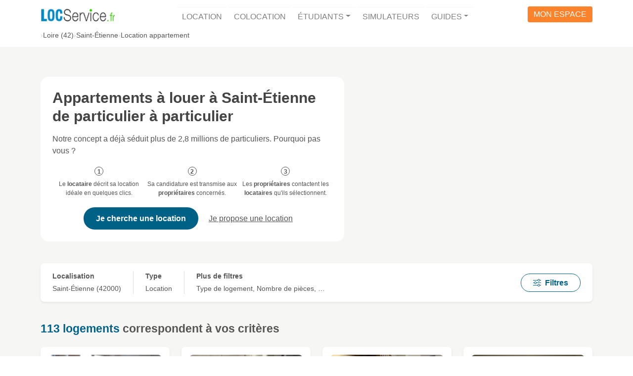

--- FILE ---
content_type: text/html; charset=UTF-8
request_url: https://www.locservice.fr/loire-42/location-appartement-st-etienne.html
body_size: 31349
content:
<!doctype html>
<html lang="fr" dir="ltr">
<head>
    <meta charset="utf-8">
    <meta name="viewport" content="width=device-width, user-scalable=yes, initial-scale=1.0, maximum-scale=5.0, minimum-scale=1.0">

        <!-- HTML Meta Tags -->
    <title>Location appartement Saint-Étienne (42) entre particuliers</title>
            <meta name="description" content="D&#x00E9;couvrez&#x20;toutes&#x20;nos&#x20;annonces&#x20;de&#x20;location&#x20;d&#x27;appartements&#x20;&#x00E0;&#x20;Saint-&#x00C9;tienne.&#x20;Trouvez&#x20;votre&#x20;futur&#x20;logement&#x20;sans&#x20;frais&#x20;d&#x27;agence&#x20;avec&#x20;LocService.fr&#x20;&#x21;">
                <link rel="canonical" href="https://www.locservice.fr/loire-42/location-appartement-st-etienne.html">
        
    <!-- Facebook Meta Tags -->
    <meta property="og:locale" content="fr_FR">
    <meta property="og:type" content="website">
    <meta property="og:site_name" content="Locservice">
            <meta property="og:url" content="https://www.locservice.fr/loire-42/location-appartement-st-etienne.html">
        <meta property="og:title" content="Location&#x20;appartement&#x20;Saint-&#x00C9;tienne&#x20;&#x28;42&#x29;&#x20;entre&#x20;particuliers">
            <meta property="og:description" content="D&#x00E9;couvrez&#x20;toutes&#x20;nos&#x20;annonces&#x20;de&#x20;location&#x20;d&#x27;appartements&#x20;&#x00E0;&#x20;Saint-&#x00C9;tienne.&#x20;Trouvez&#x20;votre&#x20;futur&#x20;logement&#x20;sans&#x20;frais&#x20;d&#x27;agence&#x20;avec&#x20;LocService.fr&#x20;&#x21;">
        <meta property="og:image" content="https://locservice-public-pages.s3.eu-west-3.amazonaws.com/banners/42__st-etienne.jpg">
        
    <!-- Twitter Meta Tags -->
    <meta name="twitter:card" content="summary_large_image">
    <meta name="twitter:title" content="Location&#x20;appartement&#x20;Saint-&#x00C9;tienne&#x20;&#x28;42&#x29;&#x20;entre&#x20;particuliers">
            <meta name="twitter:description" content="D&#x00E9;couvrez&#x20;toutes&#x20;nos&#x20;annonces&#x20;de&#x20;location&#x20;d&#x27;appartements&#x20;&#x00E0;&#x20;Saint-&#x00C9;tienne.&#x20;Trouvez&#x20;votre&#x20;futur&#x20;logement&#x20;sans&#x20;frais&#x20;d&#x27;agence&#x20;avec&#x20;LocService.fr&#x20;&#x21;">
        <meta name="twitter:image" content="https://locservice-public-pages.s3.eu-west-3.amazonaws.com/banners/42__st-etienne.jpg">
    <meta name="format-detection" content="telephone=no, email=no, address=no">

                
    <link rel="preconnect" href="https://img.locservice.fr">
    <link rel="preload" href="https://locservice-public-pages.s3.eu-west-3.amazonaws.com/banners/42__st-etienne.jpg" as="image" fetchpriority="high">
            <link rel="next" href="https://www.locservice.fr/loire-42/location-appartement-st-etienne-p2.html">
                        
    
    <link rel="stylesheet" href="/build/frontoffice-legacy/bootstrap.f3dc1d98.css">
    <link rel="stylesheet" href="/build/frontoffice-legacy/layout.39f7a8fa.css">

    <link rel="stylesheet" href="/build/frontoffice-legacy/pages/public-pages/accommodation-ad/list.e3ca2727.css">

        <script src="/build/runtime.a4e30114.js"></script><script src="/build/848.a3ae6c51.js"></script><script src="/build/857.842b2d7a.js"></script><script src="/build/frontoffice-legacy/plugins/analytics.32ebd54e.js"></script>
    <script src="/build/frontoffice-legacy/plugins/data-layer.59e512c6.js"></script>
    <script>Analytics.init({ 'gtm.start': new Date().getTime(), event: 'gtm.js' });</script>
    <script src="https://ftrnwz.locservice.fr/uhbcdqdr.js" async></script>
    

        <script src="/build/418.ffd95665.js"></script><script src="/build/799.3f0aa9d7.js"></script><script src="/build/frontoffice-legacy/plugins/abtest.c5546c05.js"></script>
    <script type="text/javascript" src="https://try.abtasty.com/e7fc5869c30b7f09ac6eee3875571273.js"></script>
        

            <script src="/build/components.d315b31f.js"></script>
        <link rel="stylesheet" href="/build/components.6d05f714.css">
    
            
    <script type="application/ld+json">{"@context":"https://schema.org","@type":"BreadcrumbList","itemListElement":[{"@type":"ListItem","position":1,"name":"Loire (42)","item":"https://www.locservice.fr/loire-42/location-loire.html"},{"@type":"ListItem","position":2,"name":"Saint-Étienne","item":"https://www.locservice.fr/loire-42/location-particulier-st-etienne.html"},{"@type":"ListItem","position":3,"name":"Location appartement","item":"https://www.locservice.fr/loire-42/location-appartement-st-etienne.html"}]}</script>
    <script type="application/ld+json">{"@context":"https://schema.org","@type":"Product","name":"Location appartement Saint-Étienne (42) entre particuliers","aggregateRating":{"@type":"AggregateRating","ratingValue":4.1,"bestRating":5,"worstRating":0,"reviewCount":87740},"offers":{"@type":"AggregateOffer","offerCount":113,"highPrice":1590,"lowPrice":285,"priceCurrency":"EUR"},"description":"113 annonces d'appartements à Saint-Étienne (42)"}</script>
    <script type="application/ld+json">{"@context":"https://schema.org","@type":"RealEstateListing","name":"113 annonces d'appartements à louer à Saint-Étienne (42)","description":"113 annonces d'appartements à louer à Saint-Étienne (42) à partir de 285€ sur Locservice.fr"}</script>
        <link rel="apple-touch-icon" sizes="180x180" href="/build/shared/favicon/locservice-apple-touch-icon.c27960d7.png">
    <link rel="icon" type="image/png" sizes="32x32" href="/build/shared/favicon/locservice-favicon-32x32.84046451.png">
    <link rel="shortcut icon" href="/build/shared/favicon/locservice-favicon-16-32-48.2d96fc35.ico">
</head>
<body>
    <div id="app" class="app">
                <header class="app-header">
    <div class="container text-center">
        <nav class="navbar navbar-light navbar-expand-lg" id="navbar">
            <a class="navbar-brand" href="/">
                <picture>
                    <source media="(width >= 992px)" srcset="/build/frontoffice-legacy/images/logo-locservice-baseline.8c28b31b.png">
                    <source srcset="/build/shared/logo/logo-locservice-128.81319819.png 1x, /build/shared/logo/logo-locservice-256.77f6b4a6.png 2x">
                    <img src="/build/shared/logo/logo-locservice-128.81319819.png" alt="Locservice">
                </picture>
            </a>
            <button class="navbar-toggler" type="button" data-bs-toggle="collapse" data-bs-target="#site-main-navigation" aria-controls="site-main-navigation" aria-expanded="false" aria-label="Afficher/masquer la navigation">
                <span class="navbar-toggler-icon"></span>
            </button>
            <div class="collapse navbar-collapse" id="site-main-navigation">
                <ul class="navbar-nav me-auto mb-0">
                    <li class="navbar-item">
                        <a class="nav-link" href="/">Location</a>
                    </li>
                    <li class="navbar-item">
                        <a class="nav-link" href="/colocation/">Colocation</a>
                    </li>
                    <li class="navbar-item dropdown">
                        <a class="nav-link dropdown-toggle" href="#" role="button" data-bs-toggle="dropdown" aria-expanded="false">Étudiants</a>
                        <div class="dropdown-menu">
                            <a class="dropdown-item" href="/logement-etudiant.html">Logement Étudiant de particulier</a>
                            <a class="dropdown-item" href="/residences-etudiantes/">Résidences Etudiantes</a>
                            <a class="dropdown-item" href="/cple">Coup de Pouce Logement Étudiant</a>
                        </div>
                    </li>
                    <li class="navbar-item">
                        <a class="nav-link" href="/simulateurs.html">Simulateurs</a>
                    </li>
                    <li class="navbar-item dropdown">
                        <a class="nav-link dropdown-toggle" href="/guides/" role="button" data-bs-toggle="dropdown" aria-expanded="false">Guides</a>
                        <div class="dropdown-menu dropdown-menu-lg-end">
                            <a class="dropdown-item" href="/guides/guide-locataire">Guide Locataire</a>
                            <a class="dropdown-item" href="/guides/guide-proprietaire">Guide Propriétaire</a>
                            <a class="dropdown-item" href="/guides/guide-colocataire">Guide Colocataire</a>
                            <a class="dropdown-item" href="/guides/guide-logement-etudiant">Guide Logement Etudiant</a>
                        </div>
                    </li>
                </ul>                <div id="account_access">
                    <a href="/account/login">
                        <span class="d-none d-lg-inline d-xxl-none">Mon espace</span>
                        <span class="d-inline d-lg-none d-xxl-inline">Accéder à mon Espace</span>
                    </a>
                </div>
            </div>
        </nav>
    </div>
</header>


                <nav class="app-breadcrumb">
            <div class="container">
                <ul class="breadcrumb"><li>
                <button type="button" data-bs-toggle="dropdown" aria-expanded="false">Loire (42)</button>
                <ul class="dropdown-menu"><li><a class="dropdown-item" href="https://www.locservice.fr/loire-42/location-loire.html" title="Location&#x20;Loire&#x20;&#x28;42&#x29;&#x20;-&#x20;Annonce&#x20;de&#x20;particulier&#x20;&#x00E0;&#x20;particulier">Location Loire</a></li><li><a class="dropdown-item" href="https://www.locservice.fr/loire-42/location-appartement.html" title="Location&#x20;appartement&#x20;Loire&#x20;&#x28;42&#x29;&#x20;-&#x20;Annonce&#x20;de&#x20;particulier&#x20;&#x00E0;&#x20;particulier">Location appartement Loire</a></li></ul>
            </li><li><a href="https://www.locservice.fr/loire-42/location-particulier-st-etienne.html" title="Location&#x20;Saint-&#x00C9;tienne&#x20;&#x28;42&#x29;&#x20;-&#x20;Annonce&#x20;de&#x20;particulier&#x20;&#x00E0;&#x20;particulier">Saint-Étienne</a></li><li title="Location&#x20;appartement&#x20;Saint-&#x00C9;tienne&#x20;-&#x20;Annonce&#x20;de&#x20;particulier&#x20;&#x00E0;&#x20;particulier">Location appartement</li></ul>
            </div>
        </nav>
    
            
        <main class="app-main">
            <div id="accommodation-ads-container">
        <header id="accommodation-ads-header-section">
    <div class="section-content">
        <div class="accommodation-ads-header">
            <div class="accommodation-ads-header-content">
                <div class="accommodation-ads-header-content-box">
                    <h1 class="mt-0 mb-3">Appartements à louer à Saint-Étienne de particulier à particulier</h1>
                    <p class="mb-0">Notre concept a déjà séduit plus de 2,8 millions de particuliers. Pourquoi pas vous ?</p>
                    <ol class="accommodation-ads-header-content-concept">
                        <li>Le <strong>locataire</strong> décrit sa location idéale en quelques clics.</li>
                        <li>Sa candidature est transmise aux <strong>propriétaires</strong> concernés.</li>
                        <li>Les <strong>propriétaires</strong> contactent les <strong>locataires</strong> qu'ils sélectionnent.</li>
                    </ol>
                    <div class="accommodation-ads-header-content-buttons">
                        <button data-app-link="L2FyZWEvdGVuYW50L2FjY29tbW9kYXRpb24tc2VhcmNoL2NyZWF0ZS90ZW5hbnQvcmVxdWVzdC1pbnRlbnRpb24=" class="btn btn-lg btn-ls-blue">Je cherche une location</button>
                        <button data-app-link="L3Byb3ByaWV0YWlyZXM=" class="btn btn-link">Je propose une location</button>
                    </div>
                </div>
            </div>
            <figure class="accommodation-ads-header-picture">
                <img src="https://img.locservice.fr/LD7jmtppP0nbhiDei9pgtd92hjhlSMI6dACwwD8ZZY8/quality:60/resize:fill:0:360/aHR0cHM6Ly9sb2Nz/ZXJ2aWNlLXB1Ymxp/Yy1wYWdlcy5zMy5l/dS13ZXN0LTMuYW1h/em9uYXdzLmNvbS9i/YW5uZXJzLzQyX19z/dC1ldGllbm5lLmpw/Zw.avif" alt="" fetchpriority="high">
            </figure>
        </div>
    </div>
</header>


        <section id="accommodation-ads-search-section">
    <div class="section-content">
        <div class="accommodation-ads-search-form-container" data-bs-toggle="offcanvas" data-bs-target="#accommodation-ads-search-form-offcanvas" aria-controls="accommodation-ads-search-form-offcanvas">
            <div class="accommodation-ads-search-form-field">
                <div class="accommodation-ads-search-form-field-label">Localisation</div>
                <div class="accommodation-ads-search-form-field-value">
                                            Saint-Étienne (42000)</div>
            </div>
            <div class="accommodation-ads-search-form-field-more">
                <div class="accommodation-ads-search-form-field-label">Type</div>
                <div class="accommodation-ads-search-form-field-value">
                                            Location
                                    </div>
            </div>
            <div class="accommodation-ads-search-form-field-more">
                <div class="accommodation-ads-search-form-field-label">Plus de filtres</div>
                <div class="accommodation-ads-search-form-field-value">
                    Type de logement, Nombre de pièces, …
                </div>
            </div>
            <div class="ms-auto">
                <button type="button" class="d-inline btn btn-outline-ls-blue px-3 px-lg-4"><ls-icon family="bi" name="sliders"></ls-icon><span class="ms-2">Filtres</span></button>
            </div>
        </div>
    </div>

    <form name="search_ads" method="get" action="/recherche" id="accommodation-ads-search-form-offcanvas" class="offcanvas offcanvas-end offcanvas-filters" tabindex="-1" aria-labelledby="accommodation-ads-search-title">
        <div class="offcanvas-filters-header">
            <div class="offcanvas-filters-title" id="accommodation-ads-search-title">Rechercher des logements</div>
            <button type="button" class="btn-close offcanvas-filters-close" data-bs-dismiss="offcanvas" data-bs-target="#accommodation-ads-search-form-offcanvas" aria-label="Fermer"></button>
        </div>
        <div class="offcanvas-filters-body">
            <div class="mb-3">        <label for="search_ads_city_select" class="form-label">Localisation</label>
<select id="search_ads_city_select" name="search_ads[city][select]" autocomplete="on" class="city-selector form-select"><option value="42218" data-official-name="Saint-Étienne" data-alt-name="St Étienne" data-department-name="Loire" data-postcodes="42000,42100,42230" data-suggested="data-suggested" selected="selected">Saint-Étienne, Loire</option></select>
</div>
            <hr>
            <fieldset class="mb-3"><legend class="col-form-label required">Type</legend><div id="search_ads_context"><div class="form-check"><input type="radio" id="search_ads_context_0" name="search_ads[context]" required="required" class="form-check-input" value="rental" checked="checked" />
        <label class="form-check-label required" for="search_ads_context_0">Location</label></div><div class="form-check"><input type="radio" id="search_ads_context_1" name="search_ads[context]" required="required" class="form-check-input" value="shared-rental" />
        <label class="form-check-label required" for="search_ads_context_1">Colocation</label></div></div></fieldset>
            <div class="input-container" hidden>
                <hr>
                <fieldset class="mb-3"><legend class="col-form-label">Caractéristiques</legend><div id="search_ads_criteria"><div class="form-check"><input type="checkbox" id="search_ads_criteria_0" name="search_ads[criteria][]" class="form-check-input" value="furnished" />
        <label class="form-check-label" for="search_ads_criteria_0">Meublé</label></div><div class="form-check"><input type="checkbox" id="search_ads_criteria_1" name="search_ads[criteria][]" class="form-check-input" value="unfurnished" />
        <label class="form-check-label" for="search_ads_criteria_1">Non meublé</label></div><div class="form-check"><input type="checkbox" id="search_ads_criteria_2" name="search_ads[criteria][]" class="form-check-input" value="student" />
        <label class="form-check-label" for="search_ads_criteria_2">Logement étudiant</label></div></div></fieldset>
            </div>
            <div class="input-container" hidden>
                <hr>
                <fieldset class="mb-3"><legend class="col-form-label">Type de logement</legend><div id="search_ads_accommodationNatures"><div class="form-check"><input type="checkbox" id="search_ads_accommodationNatures_0" name="search_ads[accommodationNatures][]" class="form-check-input" value="room" />
        <label class="form-check-label" for="search_ads_accommodationNatures_0">Chambre</label></div><div class="form-check"><input type="checkbox" id="search_ads_accommodationNatures_1" name="search_ads[accommodationNatures][]" class="form-check-input" value="studio" />
        <label class="form-check-label" for="search_ads_accommodationNatures_1">Studio</label></div><div class="form-check"><input type="checkbox" id="search_ads_accommodationNatures_2" name="search_ads[accommodationNatures][]" class="form-check-input" value="flat" checked="checked" />
        <label class="form-check-label" for="search_ads_accommodationNatures_2">Appartement</label></div><div class="form-check"><input type="checkbox" id="search_ads_accommodationNatures_3" name="search_ads[accommodationNatures][]" class="form-check-input" value="house" />
        <label class="form-check-label" for="search_ads_accommodationNatures_3">Maison</label></div></div></fieldset>
            </div>
            <div class="input-container" hidden>
                <hr>
                <fieldset class="mb-3"><legend class="col-form-label">Nombre de pièces</legend><div id="search_ads_roomsNumbers"><div class="form-check"><input type="checkbox" id="search_ads_roomsNumbers_0" name="search_ads[roomsNumbers][]" class="form-check-input" value="1" />
        <label class="form-check-label" for="search_ads_roomsNumbers_0">1 pièce</label></div><div class="form-check"><input type="checkbox" id="search_ads_roomsNumbers_1" name="search_ads[roomsNumbers][]" class="form-check-input" value="2" />
        <label class="form-check-label" for="search_ads_roomsNumbers_1">2 pièces</label></div><div class="form-check"><input type="checkbox" id="search_ads_roomsNumbers_2" name="search_ads[roomsNumbers][]" class="form-check-input" value="3" />
        <label class="form-check-label" for="search_ads_roomsNumbers_2">3 pièces</label></div><div class="form-check"><input type="checkbox" id="search_ads_roomsNumbers_3" name="search_ads[roomsNumbers][]" class="form-check-input" value="4" />
        <label class="form-check-label" for="search_ads_roomsNumbers_3">4 pièces</label></div><div class="form-check"><input type="checkbox" id="search_ads_roomsNumbers_4" name="search_ads[roomsNumbers][]" class="form-check-input" value="5" />
        <label class="form-check-label" for="search_ads_roomsNumbers_4">5 pièces et plus</label></div></div></fieldset>
            </div>
        </div>

        <div class="offcanvas-filters-footer">
            <button class="btn btn-lg btn-ls-blue w-100" type="submit">Rechercher</button>
        </div>
    <input type="hidden" id="search_ads_departmentCode" name="search_ads[departmentCode]" value="42" /></form>

    <script>
        window.configData = Object.assign(window.configData || {}, {"cityInputSelector":"#search_ads_city_select","contextInputSelector":"input[name=\"search_ads[context]\"]","criteriaInputSelector":"input[name=\"search_ads[criteria][]\"]","naturesInputSelector":"input[name=\"search_ads[accommodationNatures][]\"]","roomsNumbersInputSelector":"input[name=\"search_ads[roomsNumbers][]\"]","Context":{"RENTAL":"rental","SHARED_RENTAL":"shared-rental"},"Nature":{"ROOM":"room","STUDIO":"studio","FLAT":"flat","HOUSE":"house"}});
    </script>
</section>


        <section id="accommodation-ads-results-section">
    <div class="section-content">
                    <h2 class="mt-0"><span class="text-ls-blue">113 logements</span> correspondent à vos critères</h2>
                        <ul class="accommodation-ads">
                                    <li class="accommodation-ad" style="--accommodation-ad-order: 1;" data-accommodation-id="2284767">
    <article>
        <header class="accommodation-ad-header">
            <h3 class="accommodation-ad-title h5 my-0"><a href="https://www.locservice.fr/loire-42/location-studio-st-etienne/2284767" class="text-decoration-none stretched-link">Appartement T1 à louer</a></h3>
        </header>
        <div class="accommodation-ad-photo-container">
            <picture class="accommodation-ad-photo" data-app-ad-photo-placeholder-variant="flat">
                                                                <source srcset="https://img.locservice.fr/mkBdCWfkEBTSYQ0LTmId6AMCXfqGG6mahWUpAvl6AVI/resize:fill:167:94/aHR0cHM6Ly9sb2Nz/ZXJ2aWNldjIuczMu/ZXUtd2VzdC0zLmFt/YXpvbmF3cy5jb20v/YWNjb21tb2RhdGlv/bi8yMjg0NzY3LzAx/OWJjZDQ4LTg5MGMt/N2IwZC1iZjIxLTJm/NzRkNjQ1YzcxZg.avif 167w, https://img.locservice.fr/CJy05S1vM-jX4qhd7zylV-n3BGtv9ZFb-FTaMWJmMV0/resize:fill:230:130/aHR0cHM6Ly9sb2Nz/ZXJ2aWNldjIuczMu/ZXUtd2VzdC0zLmFt/YXpvbmF3cy5jb20v/YWNjb21tb2RhdGlv/bi8yMjg0NzY3LzAx/OWJjZDQ4LTg5MGMt/N2IwZC1iZjIxLTJm/NzRkNjQ1YzcxZg.avif 230w, https://img.locservice.fr/xHJTNeG2E4C-Dir24SE6EzasU1DT25Tir9SCfrUotj4/resize:fill:392:221/aHR0cHM6Ly9sb2Nz/ZXJ2aWNldjIuczMu/ZXUtd2VzdC0zLmFt/YXpvbmF3cy5jb20v/YWNjb21tb2RhdGlv/bi8yMjg0NzY3LzAx/OWJjZDQ4LTg5MGMt/N2IwZC1iZjIxLTJm/NzRkNjQ1YzcxZg.avif 392w, https://img.locservice.fr/gr1a4Pi4cAGSrd-gSjgyftQtC30clarCJmqhyzXc8FA/resize:fill:527:297/aHR0cHM6Ly9sb2Nz/ZXJ2aWNldjIuczMu/ZXUtd2VzdC0zLmFt/YXpvbmF3cy5jb20v/YWNjb21tb2RhdGlv/bi8yMjg0NzY3LzAx/OWJjZDQ4LTg5MGMt/N2IwZC1iZjIxLTJm/NzRkNjQ1YzcxZg.avif 527w" type="image/avif">
                                            <source srcset="https://img.locservice.fr/Hisbpyt-7NogoMLOYBenupxs2mMQUsMAkMfhOS6t7Gk/resize:fill:167:94/aHR0cHM6Ly9sb2Nz/ZXJ2aWNldjIuczMu/ZXUtd2VzdC0zLmFt/YXpvbmF3cy5jb20v/YWNjb21tb2RhdGlv/bi8yMjg0NzY3LzAx/OWJjZDQ4LTg5MGMt/N2IwZC1iZjIxLTJm/NzRkNjQ1YzcxZg.jpg, https://img.locservice.fr/HSQbAl9WxO8RiOYcYMAJLx4Jhxkn0G5BXtHO6e9iX4A/resize:fill:392:221/aHR0cHM6Ly9sb2Nz/ZXJ2aWNldjIuczMu/ZXUtd2VzdC0zLmFt/YXpvbmF3cy5jb20v/YWNjb21tb2RhdGlv/bi8yMjg0NzY3LzAx/OWJjZDQ4LTg5MGMt/N2IwZC1iZjIxLTJm/NzRkNjQ1YzcxZg.jpg 392w" type="image/jpg">
                                        <img src="https://img.locservice.fr/Hisbpyt-7NogoMLOYBenupxs2mMQUsMAkMfhOS6t7Gk/resize:fill:167:94/aHR0cHM6Ly9sb2Nz/ZXJ2aWNldjIuczMu/ZXUtd2VzdC0zLmFt/YXpvbmF3cy5jb20v/YWNjb21tb2RhdGlv/bi8yMjg0NzY3LzAx/OWJjZDQ4LTg5MGMt/N2IwZC1iZjIxLTJm/NzRkNjQ1YzcxZg.jpg" alt="" title="" loading="lazy" decoding="async">
                </picture>
                                </div>
        <div class="accommodation-ad-body">
            <ul class="accommodation-ad-characteristics">
                <li class="accommodation-ad-characteristic"><ls-icon family="bi" name="geo"></ls-icon> Saint-Étienne (42000)</li>
                <li class="accommodation-ad-characteristic"><ls-icon family="bi" name="bounding-box-circles"></ls-icon> 30 m²</li>
                <li class="accommodation-ad-characteristic accommodation-ad-characteristic-price"><ls-icon family="bi" name="currency-euro"></ls-icon>430 € / mois</li>
                                    <li class="accommodation-ad-characteristic"><ls-icon family="bi" name="buildings"></ls-icon> Centre-ville - Peuple -… </li>
                                            </ul>
            <p class="accommodation-ad-description">Particulier loue T1 de 30m2 à proximité de la Grand Poste et de la place du Peuple, 1ier étage sur cour, calm…</p>
        </div>
    </article>
</li>

                                    <li class="accommodation-ad" style="--accommodation-ad-order: 2;" data-accommodation-id="633896">
    <article>
        <header class="accommodation-ad-header">
            <h3 class="accommodation-ad-title h5 my-0"><a href="https://www.locservice.fr/loire-42/location-studio-st-etienne/633896" class="text-decoration-none stretched-link">Appartement T1 à louer</a></h3>
        </header>
        <div class="accommodation-ad-photo-container">
            <picture class="accommodation-ad-photo" data-app-ad-photo-placeholder-variant="flat">
                                                                <source srcset="https://img.locservice.fr/kN6q-ktN2PhKZz6BHAM-mAmE2TyHr7IQuKyPwtdLV1Q/resize:fill:167:94/aHR0cHM6Ly9sb2Nz/ZXJ2aWNldjIuczMu/ZXUtd2VzdC0zLmFt/YXpvbmF3cy5jb20v/YWNjb21tb2RhdGlv/bi82MzM4OTYvMDE4/ZjU0MDYtMzY2NC03/NGNmLThiY2EtMzc2/ZDEwNTZhZDc1.avif 167w, https://img.locservice.fr/MFicN6iIM48ySVyhgK2hKQ6tIN6HIT_1izV5Y1EBubE/resize:fill:230:130/aHR0cHM6Ly9sb2Nz/ZXJ2aWNldjIuczMu/ZXUtd2VzdC0zLmFt/YXpvbmF3cy5jb20v/YWNjb21tb2RhdGlv/bi82MzM4OTYvMDE4/ZjU0MDYtMzY2NC03/NGNmLThiY2EtMzc2/ZDEwNTZhZDc1.avif 230w, https://img.locservice.fr/4CcDFrS1r5P0PC9Rei4ChP4lS9Q7L2061APiOGFOyEY/resize:fill:392:221/aHR0cHM6Ly9sb2Nz/ZXJ2aWNldjIuczMu/ZXUtd2VzdC0zLmFt/YXpvbmF3cy5jb20v/YWNjb21tb2RhdGlv/bi82MzM4OTYvMDE4/ZjU0MDYtMzY2NC03/NGNmLThiY2EtMzc2/ZDEwNTZhZDc1.avif 392w, https://img.locservice.fr/JYVC5Gmax7885e7pcONNbsmdPNjg8SZd8X8Xt5ylWRk/resize:fill:527:297/aHR0cHM6Ly9sb2Nz/ZXJ2aWNldjIuczMu/ZXUtd2VzdC0zLmFt/YXpvbmF3cy5jb20v/YWNjb21tb2RhdGlv/bi82MzM4OTYvMDE4/ZjU0MDYtMzY2NC03/NGNmLThiY2EtMzc2/ZDEwNTZhZDc1.avif 527w" type="image/avif">
                                            <source srcset="https://img.locservice.fr/FBeqSS9lbT7HIj8-8n-R5y_Bn2QlE3J8Bqu8P5YK1Fs/resize:fill:167:94/aHR0cHM6Ly9sb2Nz/ZXJ2aWNldjIuczMu/ZXUtd2VzdC0zLmFt/YXpvbmF3cy5jb20v/YWNjb21tb2RhdGlv/bi82MzM4OTYvMDE4/ZjU0MDYtMzY2NC03/NGNmLThiY2EtMzc2/ZDEwNTZhZDc1.jpg, https://img.locservice.fr/tl4Ai6ef-8j-o6ng2hUWsYsmfl3gq6rUzSkTbsS76qw/resize:fill:392:221/aHR0cHM6Ly9sb2Nz/ZXJ2aWNldjIuczMu/ZXUtd2VzdC0zLmFt/YXpvbmF3cy5jb20v/YWNjb21tb2RhdGlv/bi82MzM4OTYvMDE4/ZjU0MDYtMzY2NC03/NGNmLThiY2EtMzc2/ZDEwNTZhZDc1.jpg 392w" type="image/jpg">
                                        <img src="https://img.locservice.fr/FBeqSS9lbT7HIj8-8n-R5y_Bn2QlE3J8Bqu8P5YK1Fs/resize:fill:167:94/aHR0cHM6Ly9sb2Nz/ZXJ2aWNldjIuczMu/ZXUtd2VzdC0zLmFt/YXpvbmF3cy5jb20v/YWNjb21tb2RhdGlv/bi82MzM4OTYvMDE4/ZjU0MDYtMzY2NC03/NGNmLThiY2EtMzc2/ZDEwNTZhZDc1.jpg" alt="" title="" loading="lazy" decoding="async">
                </picture>
                                </div>
        <div class="accommodation-ad-body">
            <ul class="accommodation-ad-characteristics">
                <li class="accommodation-ad-characteristic"><ls-icon family="bi" name="geo"></ls-icon> Saint-Étienne (42000)</li>
                <li class="accommodation-ad-characteristic"><ls-icon family="bi" name="bounding-box-circles"></ls-icon> 35 m²</li>
                <li class="accommodation-ad-characteristic accommodation-ad-characteristic-price"><ls-icon family="bi" name="currency-euro"></ls-icon>427 € / mois</li>
                                    <li class="accommodation-ad-characteristic"><ls-icon family="bi" name="buildings"></ls-icon> Solaure - Croix de l&#039;Orm… </li>
                                            </ul>
            <p class="accommodation-ad-description">Loue T1 Bis (35m2) à Saint-Etienne (quartier Bellevue).
Cuisine avec éléments et plaque de cuisson vitro céra…</p>
        </div>
    </article>
</li>

                                    <li class="accommodation-ad" style="--accommodation-ad-order: 3;" data-accommodation-id="440933">
    <article>
        <header class="accommodation-ad-header">
            <h3 class="accommodation-ad-title h5 my-0"><a href="https://www.locservice.fr/loire-42/location-appartement-st-etienne/440933" class="text-decoration-none stretched-link">Appartement T4 meublé à louer</a></h3>
        </header>
        <div class="accommodation-ad-photo-container">
            <picture class="accommodation-ad-photo" data-app-ad-photo-placeholder-variant="flat">
                                                                <source srcset="https://img.locservice.fr/ytXPZCn-mD0n5-PcpDLLEmpyagv6M7bs7-gh0SAlUug/resize:fill:167:94/aHR0cHM6Ly9sb2Nz/ZXJ2aWNldjIuczMu/ZXUtd2VzdC0zLmFt/YXpvbmF3cy5jb20v/YWNjb21tb2RhdGlv/bi80NDA5MzMvMDE4/ZjUzNTItZTM4MC03/NmM1LWI0ZmUtOWU0/MjVjNDcyZjM3.avif 167w, https://img.locservice.fr/hdVr0jVcVdrX7FJaE5GM9qSK3_swqlR_rX1rpU3QNVk/resize:fill:230:130/aHR0cHM6Ly9sb2Nz/ZXJ2aWNldjIuczMu/ZXUtd2VzdC0zLmFt/YXpvbmF3cy5jb20v/YWNjb21tb2RhdGlv/bi80NDA5MzMvMDE4/ZjUzNTItZTM4MC03/NmM1LWI0ZmUtOWU0/MjVjNDcyZjM3.avif 230w, https://img.locservice.fr/VuBXIjxGtScWqJWg1IUzYZvRkKQqJ1IVuoIPmgBSw3k/resize:fill:392:221/aHR0cHM6Ly9sb2Nz/ZXJ2aWNldjIuczMu/ZXUtd2VzdC0zLmFt/YXpvbmF3cy5jb20v/YWNjb21tb2RhdGlv/bi80NDA5MzMvMDE4/ZjUzNTItZTM4MC03/NmM1LWI0ZmUtOWU0/MjVjNDcyZjM3.avif 392w, https://img.locservice.fr/wMdvu8KnTe7NWvC4zyar464a_loqeZf-07lz0fDCbFA/resize:fill:527:297/aHR0cHM6Ly9sb2Nz/ZXJ2aWNldjIuczMu/ZXUtd2VzdC0zLmFt/YXpvbmF3cy5jb20v/YWNjb21tb2RhdGlv/bi80NDA5MzMvMDE4/ZjUzNTItZTM4MC03/NmM1LWI0ZmUtOWU0/MjVjNDcyZjM3.avif 527w" type="image/avif">
                                            <source srcset="https://img.locservice.fr/nM9I6iqVxs4t7SxhBtGzwtOwGTeFzjFwPN90gd3GSKs/resize:fill:167:94/aHR0cHM6Ly9sb2Nz/ZXJ2aWNldjIuczMu/ZXUtd2VzdC0zLmFt/YXpvbmF3cy5jb20v/YWNjb21tb2RhdGlv/bi80NDA5MzMvMDE4/ZjUzNTItZTM4MC03/NmM1LWI0ZmUtOWU0/MjVjNDcyZjM3.jpg, https://img.locservice.fr/7dHLAw_k0mJJXSPhPo_2DrGRsDjDiAuKEXFDkJ7C1yM/resize:fill:392:221/aHR0cHM6Ly9sb2Nz/ZXJ2aWNldjIuczMu/ZXUtd2VzdC0zLmFt/YXpvbmF3cy5jb20v/YWNjb21tb2RhdGlv/bi80NDA5MzMvMDE4/ZjUzNTItZTM4MC03/NmM1LWI0ZmUtOWU0/MjVjNDcyZjM3.jpg 392w" type="image/jpg">
                                        <img src="https://img.locservice.fr/nM9I6iqVxs4t7SxhBtGzwtOwGTeFzjFwPN90gd3GSKs/resize:fill:167:94/aHR0cHM6Ly9sb2Nz/ZXJ2aWNldjIuczMu/ZXUtd2VzdC0zLmFt/YXpvbmF3cy5jb20v/YWNjb21tb2RhdGlv/bi80NDA5MzMvMDE4/ZjUzNTItZTM4MC03/NmM1LWI0ZmUtOWU0/MjVjNDcyZjM3.jpg" alt="" title="" loading="lazy" decoding="async">
                </picture>
                                </div>
        <div class="accommodation-ad-body">
            <ul class="accommodation-ad-characteristics">
                <li class="accommodation-ad-characteristic"><ls-icon family="bi" name="geo"></ls-icon> Saint-Étienne (42000)</li>
                <li class="accommodation-ad-characteristic"><ls-icon family="bi" name="bounding-box-circles"></ls-icon> 79 m²</li>
                <li class="accommodation-ad-characteristic accommodation-ad-characteristic-price"><ls-icon family="bi" name="currency-euro"></ls-icon>960 € / mois</li>
                                    <li class="accommodation-ad-characteristic"><ls-icon family="bi" name="buildings"></ls-icon> Méons - Le Soleil - Chât… </li>
                                            </ul>
            <p class="accommodation-ad-description">Appartement T4 meublé de plain pied, direct particulier.
 Situé pas loin de la station Châteaucreux Gare (T2;…</p>
        </div>
    </article>
</li>

                                    <li class="accommodation-ad" style="--accommodation-ad-order: 4;" data-accommodation-id="2280392">
    <article>
        <header class="accommodation-ad-header">
            <h3 class="accommodation-ad-title h5 my-0"><a href="https://www.locservice.fr/loire-42/location-appartement-st-etienne/2280392" class="text-decoration-none stretched-link">Appartement T2 à louer</a></h3>
        </header>
        <div class="accommodation-ad-photo-container">
            <picture class="accommodation-ad-photo" data-app-ad-photo-placeholder-variant="flat">
                                                                <source srcset="https://img.locservice.fr/HK7LeAHc-83tbE6g17N9zjaig_K6blykp3QzmrW5qb8/resize:fill:167:94/aHR0cHM6Ly9sb2Nz/ZXJ2aWNldjIuczMu/ZXUtd2VzdC0zLmFt/YXpvbmF3cy5jb20v/YWNjb21tb2RhdGlv/bi8yMjgwMzkyLzAx/OWJiYjBhLWQ2NTQt/NzdhOC1hNGY1LWZm/YjMzNzI4ODJjZQ.avif 167w, https://img.locservice.fr/AcLbNA7gXlPqDA7UIvMhffg2UFuHqF2T49av1mVwY0Q/resize:fill:230:130/aHR0cHM6Ly9sb2Nz/ZXJ2aWNldjIuczMu/ZXUtd2VzdC0zLmFt/YXpvbmF3cy5jb20v/YWNjb21tb2RhdGlv/bi8yMjgwMzkyLzAx/OWJiYjBhLWQ2NTQt/NzdhOC1hNGY1LWZm/YjMzNzI4ODJjZQ.avif 230w, https://img.locservice.fr/8IUIKgffHAWHWgOUnqe8rNwqfJL-DYAjdwC5WouJb5A/resize:fill:392:221/aHR0cHM6Ly9sb2Nz/ZXJ2aWNldjIuczMu/ZXUtd2VzdC0zLmFt/YXpvbmF3cy5jb20v/YWNjb21tb2RhdGlv/bi8yMjgwMzkyLzAx/OWJiYjBhLWQ2NTQt/NzdhOC1hNGY1LWZm/YjMzNzI4ODJjZQ.avif 392w, https://img.locservice.fr/CvhQ662TLPOI0GrgpKE9nM_gB4LWmln1-hKLAZeGC34/resize:fill:527:297/aHR0cHM6Ly9sb2Nz/ZXJ2aWNldjIuczMu/ZXUtd2VzdC0zLmFt/YXpvbmF3cy5jb20v/YWNjb21tb2RhdGlv/bi8yMjgwMzkyLzAx/OWJiYjBhLWQ2NTQt/NzdhOC1hNGY1LWZm/YjMzNzI4ODJjZQ.avif 527w" type="image/avif">
                                            <source srcset="https://img.locservice.fr/kHsddqsBqip5wy6qVVhgWPZ9EbYPpkdqHGqnKs4zXmE/resize:fill:167:94/aHR0cHM6Ly9sb2Nz/ZXJ2aWNldjIuczMu/ZXUtd2VzdC0zLmFt/YXpvbmF3cy5jb20v/YWNjb21tb2RhdGlv/bi8yMjgwMzkyLzAx/OWJiYjBhLWQ2NTQt/NzdhOC1hNGY1LWZm/YjMzNzI4ODJjZQ.jpg, https://img.locservice.fr/2k383P3hanZD-MyZWCgRHNQ4R3eYCcSqmwjUC3fV3hw/resize:fill:392:221/aHR0cHM6Ly9sb2Nz/ZXJ2aWNldjIuczMu/ZXUtd2VzdC0zLmFt/YXpvbmF3cy5jb20v/YWNjb21tb2RhdGlv/bi8yMjgwMzkyLzAx/OWJiYjBhLWQ2NTQt/NzdhOC1hNGY1LWZm/YjMzNzI4ODJjZQ.jpg 392w" type="image/jpg">
                                        <img src="https://img.locservice.fr/kHsddqsBqip5wy6qVVhgWPZ9EbYPpkdqHGqnKs4zXmE/resize:fill:167:94/aHR0cHM6Ly9sb2Nz/ZXJ2aWNldjIuczMu/ZXUtd2VzdC0zLmFt/YXpvbmF3cy5jb20v/YWNjb21tb2RhdGlv/bi8yMjgwMzkyLzAx/OWJiYjBhLWQ2NTQt/NzdhOC1hNGY1LWZm/YjMzNzI4ODJjZQ.jpg" alt="" title="" loading="lazy" decoding="async">
                </picture>
                                </div>
        <div class="accommodation-ad-body">
            <ul class="accommodation-ad-characteristics">
                <li class="accommodation-ad-characteristic"><ls-icon family="bi" name="geo"></ls-icon> Saint-Étienne (42000)</li>
                <li class="accommodation-ad-characteristic"><ls-icon family="bi" name="bounding-box-circles"></ls-icon> 48 m²</li>
                <li class="accommodation-ad-characteristic accommodation-ad-characteristic-price"><ls-icon family="bi" name="currency-euro"></ls-icon>498 € / mois</li>
                                    <li class="accommodation-ad-characteristic"><ls-icon family="bi" name="buildings"></ls-icon> Rochetaillée </li>
                                            </ul>
            <p class="accommodation-ad-description">Appartement T2 48 m2 lumineux comprenant un grand séjour, une chambre, une chambre, une cuisine et une salle…</p>
        </div>
    </article>
</li>

                                    <li class="accommodation-ad" style="--accommodation-ad-order: 5;" data-accommodation-id="2277708">
    <article>
        <header class="accommodation-ad-header">
            <h3 class="accommodation-ad-title h5 my-0"><a href="https://www.locservice.fr/loire-42/location-appartement-st-etienne/2277708" class="text-decoration-none stretched-link">Appartement T2 à louer</a></h3>
        </header>
        <div class="accommodation-ad-photo-container">
            <picture class="accommodation-ad-photo" data-app-ad-photo-placeholder-variant="flat">
                                                                <source srcset="https://img.locservice.fr/W30dMMSGAce4SlnKi3sITM0c75-Enr6QGKY8dYyOB4o/resize:fill:167:94/aHR0cHM6Ly9sb2Nz/ZXJ2aWNldjIuczMu/ZXUtd2VzdC0zLmFt/YXpvbmF3cy5jb20v/YWNjb21tb2RhdGlv/bi8yMjc3NzA4LzAx/OWJiNmUzLTJmMjMt/Nzc5OC1hYWI4LTE4/YjYwY2JhZDEzMQ.avif 167w, https://img.locservice.fr/XqbQon5LW0BSmbB8D_47m452VsfVEALmbW65NH3CkpU/resize:fill:230:130/aHR0cHM6Ly9sb2Nz/ZXJ2aWNldjIuczMu/ZXUtd2VzdC0zLmFt/YXpvbmF3cy5jb20v/YWNjb21tb2RhdGlv/bi8yMjc3NzA4LzAx/OWJiNmUzLTJmMjMt/Nzc5OC1hYWI4LTE4/YjYwY2JhZDEzMQ.avif 230w, https://img.locservice.fr/6zUbZqqglDa2H8t5VVzz-5sNmcgX7XS4fYSgqD15VTQ/resize:fill:392:221/aHR0cHM6Ly9sb2Nz/ZXJ2aWNldjIuczMu/ZXUtd2VzdC0zLmFt/YXpvbmF3cy5jb20v/YWNjb21tb2RhdGlv/bi8yMjc3NzA4LzAx/OWJiNmUzLTJmMjMt/Nzc5OC1hYWI4LTE4/YjYwY2JhZDEzMQ.avif 392w, https://img.locservice.fr/HLBMTHzY7Qvj-CPFE1FypVj9L0XB_16_-Zec2eg9Ir4/resize:fill:527:297/aHR0cHM6Ly9sb2Nz/ZXJ2aWNldjIuczMu/ZXUtd2VzdC0zLmFt/YXpvbmF3cy5jb20v/YWNjb21tb2RhdGlv/bi8yMjc3NzA4LzAx/OWJiNmUzLTJmMjMt/Nzc5OC1hYWI4LTE4/YjYwY2JhZDEzMQ.avif 527w" type="image/avif">
                                            <source srcset="https://img.locservice.fr/7G9BN-FiONsqzDI31qF-O6zMNeMaytfegHScGC1WmQI/resize:fill:167:94/aHR0cHM6Ly9sb2Nz/ZXJ2aWNldjIuczMu/ZXUtd2VzdC0zLmFt/YXpvbmF3cy5jb20v/YWNjb21tb2RhdGlv/bi8yMjc3NzA4LzAx/OWJiNmUzLTJmMjMt/Nzc5OC1hYWI4LTE4/YjYwY2JhZDEzMQ.jpg, https://img.locservice.fr/WNpCm_bq2nDxgayT-zXnjACIRan63mJ1aVNe4qFL8m4/resize:fill:392:221/aHR0cHM6Ly9sb2Nz/ZXJ2aWNldjIuczMu/ZXUtd2VzdC0zLmFt/YXpvbmF3cy5jb20v/YWNjb21tb2RhdGlv/bi8yMjc3NzA4LzAx/OWJiNmUzLTJmMjMt/Nzc5OC1hYWI4LTE4/YjYwY2JhZDEzMQ.jpg 392w" type="image/jpg">
                                        <img src="https://img.locservice.fr/7G9BN-FiONsqzDI31qF-O6zMNeMaytfegHScGC1WmQI/resize:fill:167:94/aHR0cHM6Ly9sb2Nz/ZXJ2aWNldjIuczMu/ZXUtd2VzdC0zLmFt/YXpvbmF3cy5jb20v/YWNjb21tb2RhdGlv/bi8yMjc3NzA4LzAx/OWJiNmUzLTJmMjMt/Nzc5OC1hYWI4LTE4/YjYwY2JhZDEzMQ.jpg" alt="" title="" loading="lazy" decoding="async">
                </picture>
                                </div>
        <div class="accommodation-ad-body">
            <ul class="accommodation-ad-characteristics">
                <li class="accommodation-ad-characteristic"><ls-icon family="bi" name="geo"></ls-icon> Saint-Étienne (42000)</li>
                <li class="accommodation-ad-characteristic"><ls-icon family="bi" name="bounding-box-circles"></ls-icon> 52 m²</li>
                <li class="accommodation-ad-characteristic accommodation-ad-characteristic-price"><ls-icon family="bi" name="currency-euro"></ls-icon>520 € / mois</li>
                                    <li class="accommodation-ad-characteristic"><ls-icon family="bi" name="buildings"></ls-icon> Solaure - Croix de l&#039;Orm… </li>
                                            </ul>
            <p class="accommodation-ad-description">Appartement cuisine équipée, chambre  douche, 
 italienne au rez-de
64.15.47.49</p>
        </div>
    </article>
</li>

                                    <li class="accommodation-ad" style="--accommodation-ad-order: 6;" data-accommodation-id="685948">
    <article>
        <header class="accommodation-ad-header">
            <h3 class="accommodation-ad-title h5 my-0"><a href="https://www.locservice.fr/loire-42/location-appartement-st-etienne/685948" class="text-decoration-none stretched-link">Appartement T2 à louer</a></h3>
        </header>
        <div class="accommodation-ad-photo-container">
            <picture class="accommodation-ad-photo" data-app-ad-photo-placeholder-variant="flat">
                                                                <source srcset="https://img.locservice.fr/2B2asW_HlfaTopH6Z2ADKA9aDjq-r1FYQM8Vcp5y77c/resize:fill:167:94/aHR0cHM6Ly9sb2Nz/ZXJ2aWNldjIuczMu/ZXUtd2VzdC0zLmFt/YXpvbmF3cy5jb20v/YWNjb21tb2RhdGlv/bi82ODU5NDgvMDE4/ZjUyY2QtY2MwMi03/NTIxLWJiNTgtODQ3/YmQ0ZGIwNDlk.avif 167w, https://img.locservice.fr/k0afd-0l_RyPzDYXbAziBBEP2-49x1inXgwOycvX4IM/resize:fill:230:130/aHR0cHM6Ly9sb2Nz/ZXJ2aWNldjIuczMu/ZXUtd2VzdC0zLmFt/YXpvbmF3cy5jb20v/YWNjb21tb2RhdGlv/bi82ODU5NDgvMDE4/ZjUyY2QtY2MwMi03/NTIxLWJiNTgtODQ3/YmQ0ZGIwNDlk.avif 230w, https://img.locservice.fr/Fm6YOrn04kwZib5iMTUdG1NhL-kSqunbyislNv2owjg/resize:fill:392:221/aHR0cHM6Ly9sb2Nz/ZXJ2aWNldjIuczMu/ZXUtd2VzdC0zLmFt/YXpvbmF3cy5jb20v/YWNjb21tb2RhdGlv/bi82ODU5NDgvMDE4/ZjUyY2QtY2MwMi03/NTIxLWJiNTgtODQ3/YmQ0ZGIwNDlk.avif 392w, https://img.locservice.fr/b1TGjjHMH2fLrxCHkvCPI_7Vy9-5W_RndizmbFCt6Y4/resize:fill:527:297/aHR0cHM6Ly9sb2Nz/ZXJ2aWNldjIuczMu/ZXUtd2VzdC0zLmFt/YXpvbmF3cy5jb20v/YWNjb21tb2RhdGlv/bi82ODU5NDgvMDE4/ZjUyY2QtY2MwMi03/NTIxLWJiNTgtODQ3/YmQ0ZGIwNDlk.avif 527w" type="image/avif">
                                            <source srcset="https://img.locservice.fr/fZGOIM606m8C2u7F581ZgsBz_hwdNm2kzNnYERgEcpw/resize:fill:167:94/aHR0cHM6Ly9sb2Nz/ZXJ2aWNldjIuczMu/ZXUtd2VzdC0zLmFt/YXpvbmF3cy5jb20v/YWNjb21tb2RhdGlv/bi82ODU5NDgvMDE4/ZjUyY2QtY2MwMi03/NTIxLWJiNTgtODQ3/YmQ0ZGIwNDlk.jpg, https://img.locservice.fr/I_KyYbzoKYIJjcP-sMslaH6pAVwPZhH1fXXZQelkmek/resize:fill:392:221/aHR0cHM6Ly9sb2Nz/ZXJ2aWNldjIuczMu/ZXUtd2VzdC0zLmFt/YXpvbmF3cy5jb20v/YWNjb21tb2RhdGlv/bi82ODU5NDgvMDE4/ZjUyY2QtY2MwMi03/NTIxLWJiNTgtODQ3/YmQ0ZGIwNDlk.jpg 392w" type="image/jpg">
                                        <img src="https://img.locservice.fr/fZGOIM606m8C2u7F581ZgsBz_hwdNm2kzNnYERgEcpw/resize:fill:167:94/aHR0cHM6Ly9sb2Nz/ZXJ2aWNldjIuczMu/ZXUtd2VzdC0zLmFt/YXpvbmF3cy5jb20v/YWNjb21tb2RhdGlv/bi82ODU5NDgvMDE4/ZjUyY2QtY2MwMi03/NTIxLWJiNTgtODQ3/YmQ0ZGIwNDlk.jpg" alt="" title="" loading="lazy" decoding="async">
                </picture>
                                </div>
        <div class="accommodation-ad-body">
            <ul class="accommodation-ad-characteristics">
                <li class="accommodation-ad-characteristic"><ls-icon family="bi" name="geo"></ls-icon> Saint-Étienne (42000)</li>
                <li class="accommodation-ad-characteristic"><ls-icon family="bi" name="bounding-box-circles"></ls-icon> 46 m²</li>
                <li class="accommodation-ad-characteristic accommodation-ad-characteristic-price"><ls-icon family="bi" name="currency-euro"></ls-icon>420 € / mois</li>
                                    <li class="accommodation-ad-characteristic"><ls-icon family="bi" name="buildings"></ls-icon> Bernay - Valfuret </li>
                                            </ul>
            <p class="accommodation-ad-description">46M²
Appartement de type F2 remis à neuf suites au départ du locataire. Proche de la place Bellevue, les tram…</p>
        </div>
    </article>
</li>

                                    <li class="accommodation-ad" style="--accommodation-ad-order: 7;" data-accommodation-id="447385">
    <article>
        <header class="accommodation-ad-header">
            <h3 class="accommodation-ad-title h5 my-0"><a href="https://www.locservice.fr/loire-42/location-appartement-st-etienne/447385" class="text-decoration-none stretched-link">Appartement T2 meublé à louer</a></h3>
        </header>
        <div class="accommodation-ad-photo-container">
            <picture class="accommodation-ad-photo" data-app-ad-photo-placeholder-variant="flat">
                                                                <source srcset="https://img.locservice.fr/TYyiHVd2d5JOPu35wvtqEWC6xqTuW-0MWfdqqFiXFOk/resize:fill:167:94/aHR0cHM6Ly9sb2Nz/ZXJ2aWNldjIuczMu/ZXUtd2VzdC0zLmFt/YXpvbmF3cy5jb20v/YWNjb21tb2RhdGlv/bi80NDczODUvMDE4/ZjU0MjEtZWIzOC03/YmIyLWJhMDgtYzUw/NmJhMTg2ZjZm.avif 167w, https://img.locservice.fr/bJdGkCp35-CU6b6_VuDmkpgCwnx64Y5E0IhleIHi9A0/resize:fill:230:130/aHR0cHM6Ly9sb2Nz/ZXJ2aWNldjIuczMu/ZXUtd2VzdC0zLmFt/YXpvbmF3cy5jb20v/YWNjb21tb2RhdGlv/bi80NDczODUvMDE4/ZjU0MjEtZWIzOC03/YmIyLWJhMDgtYzUw/NmJhMTg2ZjZm.avif 230w, https://img.locservice.fr/8Wh2ndHg6mYhbBR0f10_aQ7t4Hv8DBV-7xTprlvXL5Y/resize:fill:392:221/aHR0cHM6Ly9sb2Nz/ZXJ2aWNldjIuczMu/ZXUtd2VzdC0zLmFt/YXpvbmF3cy5jb20v/YWNjb21tb2RhdGlv/bi80NDczODUvMDE4/ZjU0MjEtZWIzOC03/YmIyLWJhMDgtYzUw/NmJhMTg2ZjZm.avif 392w, https://img.locservice.fr/MwFQFsVF3zcuVZio0ccm7_gADTL2b7hUgb0RDjndbyI/resize:fill:527:297/aHR0cHM6Ly9sb2Nz/ZXJ2aWNldjIuczMu/ZXUtd2VzdC0zLmFt/YXpvbmF3cy5jb20v/YWNjb21tb2RhdGlv/bi80NDczODUvMDE4/ZjU0MjEtZWIzOC03/YmIyLWJhMDgtYzUw/NmJhMTg2ZjZm.avif 527w" type="image/avif">
                                            <source srcset="https://img.locservice.fr/a6GcWzet7g4Z5pfFN4PSi8yYqNS7yr0bClgFSgcCXn8/resize:fill:167:94/aHR0cHM6Ly9sb2Nz/ZXJ2aWNldjIuczMu/ZXUtd2VzdC0zLmFt/YXpvbmF3cy5jb20v/YWNjb21tb2RhdGlv/bi80NDczODUvMDE4/ZjU0MjEtZWIzOC03/YmIyLWJhMDgtYzUw/NmJhMTg2ZjZm.jpg, https://img.locservice.fr/Sg9K2z2lR3r2t2ZpU-SDMWkGMn3kSB_LBsNx8Mv35Ks/resize:fill:392:221/aHR0cHM6Ly9sb2Nz/ZXJ2aWNldjIuczMu/ZXUtd2VzdC0zLmFt/YXpvbmF3cy5jb20v/YWNjb21tb2RhdGlv/bi80NDczODUvMDE4/ZjU0MjEtZWIzOC03/YmIyLWJhMDgtYzUw/NmJhMTg2ZjZm.jpg 392w" type="image/jpg">
                                        <img src="https://img.locservice.fr/a6GcWzet7g4Z5pfFN4PSi8yYqNS7yr0bClgFSgcCXn8/resize:fill:167:94/aHR0cHM6Ly9sb2Nz/ZXJ2aWNldjIuczMu/ZXUtd2VzdC0zLmFt/YXpvbmF3cy5jb20v/YWNjb21tb2RhdGlv/bi80NDczODUvMDE4/ZjU0MjEtZWIzOC03/YmIyLWJhMDgtYzUw/NmJhMTg2ZjZm.jpg" alt="" title="" loading="lazy" decoding="async">
                </picture>
                                </div>
        <div class="accommodation-ad-body">
            <ul class="accommodation-ad-characteristics">
                <li class="accommodation-ad-characteristic"><ls-icon family="bi" name="geo"></ls-icon> Saint-Étienne (42000)</li>
                <li class="accommodation-ad-characteristic"><ls-icon family="bi" name="bounding-box-circles"></ls-icon> 41 m²</li>
                <li class="accommodation-ad-characteristic accommodation-ad-characteristic-price"><ls-icon family="bi" name="currency-euro"></ls-icon>400 € / mois</li>
                                    <li class="accommodation-ad-characteristic"><ls-icon family="bi" name="buildings"></ls-icon> Bernay - Valfuret </li>
                                            </ul>
            <p class="accommodation-ad-description">Proche de la place Bellevue, les tramways et les bus sont à 400m à pied. L&#039;accès autoroutier est à 5 minutes…</p>
        </div>
    </article>
</li>

                                    <li class="accommodation-ad" style="--accommodation-ad-order: 8;" data-accommodation-id="396050">
    <article>
        <header class="accommodation-ad-header">
            <h3 class="accommodation-ad-title h5 my-0"><a href="https://www.locservice.fr/loire-42/location-appartement-st-etienne/396050" class="text-decoration-none stretched-link">Appartement T2 à louer</a></h3>
        </header>
        <div class="accommodation-ad-photo-container">
            <picture class="accommodation-ad-photo" data-app-ad-photo-placeholder-variant="flat">
                                                                <source srcset="https://img.locservice.fr/vhqcezQLgXxywRaeM2veTm49OFdzj_BtlPF8kXt3hQI/resize:fill:167:94/aHR0cHM6Ly9sb2Nz/ZXJ2aWNldjIuczMu/ZXUtd2VzdC0zLmFt/YXpvbmF3cy5jb20v/YWNjb21tb2RhdGlv/bi8zOTYwNTAvMDE4/ZjU0MzEtN2JmNS03/YzNjLWE3YmUtMjNm/NzVhZDJjN2Rl.avif 167w, https://img.locservice.fr/1F4_RMIT2GABdYZM-NXfccgCS3cnjQWfuMlINM7lfJs/resize:fill:230:130/aHR0cHM6Ly9sb2Nz/ZXJ2aWNldjIuczMu/ZXUtd2VzdC0zLmFt/YXpvbmF3cy5jb20v/YWNjb21tb2RhdGlv/bi8zOTYwNTAvMDE4/ZjU0MzEtN2JmNS03/YzNjLWE3YmUtMjNm/NzVhZDJjN2Rl.avif 230w, https://img.locservice.fr/jpVV6w_eKgjFoBufXLsaNurpp5Ca7bQrbz6BLdOhIV4/resize:fill:392:221/aHR0cHM6Ly9sb2Nz/ZXJ2aWNldjIuczMu/ZXUtd2VzdC0zLmFt/YXpvbmF3cy5jb20v/YWNjb21tb2RhdGlv/bi8zOTYwNTAvMDE4/ZjU0MzEtN2JmNS03/YzNjLWE3YmUtMjNm/NzVhZDJjN2Rl.avif 392w, https://img.locservice.fr/uGBugX4laedPOTE24AzCBkvh0pyBEH1qFDFOUw7t2js/resize:fill:527:297/aHR0cHM6Ly9sb2Nz/ZXJ2aWNldjIuczMu/ZXUtd2VzdC0zLmFt/YXpvbmF3cy5jb20v/YWNjb21tb2RhdGlv/bi8zOTYwNTAvMDE4/ZjU0MzEtN2JmNS03/YzNjLWE3YmUtMjNm/NzVhZDJjN2Rl.avif 527w" type="image/avif">
                                            <source srcset="https://img.locservice.fr/XXrlBCXnAd6uZMTWIQahi4oRou_kE_eojby20AXUYe4/resize:fill:167:94/aHR0cHM6Ly9sb2Nz/ZXJ2aWNldjIuczMu/ZXUtd2VzdC0zLmFt/YXpvbmF3cy5jb20v/YWNjb21tb2RhdGlv/bi8zOTYwNTAvMDE4/ZjU0MzEtN2JmNS03/YzNjLWE3YmUtMjNm/NzVhZDJjN2Rl.jpg, https://img.locservice.fr/6hWNouI5eptAL20t5UcPA50BIEuzUhY-YVHoY8aIPpo/resize:fill:392:221/aHR0cHM6Ly9sb2Nz/ZXJ2aWNldjIuczMu/ZXUtd2VzdC0zLmFt/YXpvbmF3cy5jb20v/YWNjb21tb2RhdGlv/bi8zOTYwNTAvMDE4/ZjU0MzEtN2JmNS03/YzNjLWE3YmUtMjNm/NzVhZDJjN2Rl.jpg 392w" type="image/jpg">
                                        <img src="https://img.locservice.fr/XXrlBCXnAd6uZMTWIQahi4oRou_kE_eojby20AXUYe4/resize:fill:167:94/aHR0cHM6Ly9sb2Nz/ZXJ2aWNldjIuczMu/ZXUtd2VzdC0zLmFt/YXpvbmF3cy5jb20v/YWNjb21tb2RhdGlv/bi8zOTYwNTAvMDE4/ZjU0MzEtN2JmNS03/YzNjLWE3YmUtMjNm/NzVhZDJjN2Rl.jpg" alt="" title="" loading="lazy" decoding="async">
                </picture>
                                </div>
        <div class="accommodation-ad-body">
            <ul class="accommodation-ad-characteristics">
                <li class="accommodation-ad-characteristic"><ls-icon family="bi" name="geo"></ls-icon> Saint-Étienne (42000)</li>
                <li class="accommodation-ad-characteristic"><ls-icon family="bi" name="bounding-box-circles"></ls-icon> 57 m²</li>
                <li class="accommodation-ad-characteristic accommodation-ad-characteristic-price"><ls-icon family="bi" name="currency-euro"></ls-icon>660 € / mois</li>
                                    <li class="accommodation-ad-characteristic"><ls-icon family="bi" name="buildings"></ls-icon> Tardy - Colline des Père… </li>
                                            </ul>
            <p class="accommodation-ad-description">appartement refait a neuf en 2015,trés lumineux,vue dégagée donnant sur cour,avec parking privatif et cave, c…</p>
        </div>
    </article>
</li>

                                    <li class="accommodation-ad" style="--accommodation-ad-order: 9;" data-accommodation-id="1574315">
    <article>
        <header class="accommodation-ad-header">
            <h3 class="accommodation-ad-title h5 my-0"><a href="https://www.locservice.fr/loire-42/location-studio-st-etienne/1574315" class="text-decoration-none stretched-link">Appartement T1 meublé à louer</a></h3>
        </header>
        <div class="accommodation-ad-photo-container">
            <picture class="accommodation-ad-photo" data-app-ad-photo-placeholder-variant="flat">
                                                                <source srcset="https://img.locservice.fr/5QWFtT2FVkiZMrNW7x3kSZJw7uAvVAVlfRX7YuB2yTI/resize:fill:167:94/aHR0cHM6Ly9sb2Nz/ZXJ2aWNldjIuczMu/ZXUtd2VzdC0zLmFt/YXpvbmF3cy5jb20v/YWNjb21tb2RhdGlv/bi8xNTc0MzE1LzAx/OGZjMDBlLTJhODct/N2E5NC1hYzUyLWNk/ZGFiZDZlZTE3YQ.avif 167w, https://img.locservice.fr/9pS7k_CNxXYbkJhaDjpYPxOcPVyOxAPFLkSAscKFwyE/resize:fill:230:130/aHR0cHM6Ly9sb2Nz/ZXJ2aWNldjIuczMu/ZXUtd2VzdC0zLmFt/YXpvbmF3cy5jb20v/YWNjb21tb2RhdGlv/bi8xNTc0MzE1LzAx/OGZjMDBlLTJhODct/N2E5NC1hYzUyLWNk/ZGFiZDZlZTE3YQ.avif 230w, https://img.locservice.fr/vw344hOPUQn4DO01rhrgPxZPXMVg-cKhNuSMtwjoRy0/resize:fill:392:221/aHR0cHM6Ly9sb2Nz/ZXJ2aWNldjIuczMu/ZXUtd2VzdC0zLmFt/YXpvbmF3cy5jb20v/YWNjb21tb2RhdGlv/bi8xNTc0MzE1LzAx/OGZjMDBlLTJhODct/N2E5NC1hYzUyLWNk/ZGFiZDZlZTE3YQ.avif 392w, https://img.locservice.fr/UcIEHCipY3g7WmPXgYpbkKRbQtsjrgufCYGM0nlfGOg/resize:fill:527:297/aHR0cHM6Ly9sb2Nz/ZXJ2aWNldjIuczMu/ZXUtd2VzdC0zLmFt/YXpvbmF3cy5jb20v/YWNjb21tb2RhdGlv/bi8xNTc0MzE1LzAx/OGZjMDBlLTJhODct/N2E5NC1hYzUyLWNk/ZGFiZDZlZTE3YQ.avif 527w" type="image/avif">
                                            <source srcset="https://img.locservice.fr/iXbr7AmAKjbk5swY86eybrNXV8pkf0PrkD6Xr5ysRuo/resize:fill:167:94/aHR0cHM6Ly9sb2Nz/ZXJ2aWNldjIuczMu/ZXUtd2VzdC0zLmFt/YXpvbmF3cy5jb20v/YWNjb21tb2RhdGlv/bi8xNTc0MzE1LzAx/OGZjMDBlLTJhODct/N2E5NC1hYzUyLWNk/ZGFiZDZlZTE3YQ.jpg, https://img.locservice.fr/Op_QFGZFJRAeRCV73FTnlYvlWP6Cv1VfUvpZ5Hb0CpY/resize:fill:392:221/aHR0cHM6Ly9sb2Nz/ZXJ2aWNldjIuczMu/ZXUtd2VzdC0zLmFt/YXpvbmF3cy5jb20v/YWNjb21tb2RhdGlv/bi8xNTc0MzE1LzAx/OGZjMDBlLTJhODct/N2E5NC1hYzUyLWNk/ZGFiZDZlZTE3YQ.jpg 392w" type="image/jpg">
                                        <img src="https://img.locservice.fr/iXbr7AmAKjbk5swY86eybrNXV8pkf0PrkD6Xr5ysRuo/resize:fill:167:94/aHR0cHM6Ly9sb2Nz/ZXJ2aWNldjIuczMu/ZXUtd2VzdC0zLmFt/YXpvbmF3cy5jb20v/YWNjb21tb2RhdGlv/bi8xNTc0MzE1LzAx/OGZjMDBlLTJhODct/N2E5NC1hYzUyLWNk/ZGFiZDZlZTE3YQ.jpg" alt="" title="" loading="lazy" decoding="async">
                </picture>
                                </div>
        <div class="accommodation-ad-body">
            <ul class="accommodation-ad-characteristics">
                <li class="accommodation-ad-characteristic"><ls-icon family="bi" name="geo"></ls-icon> Saint-Étienne (42000)</li>
                <li class="accommodation-ad-characteristic"><ls-icon family="bi" name="bounding-box-circles"></ls-icon> 42 m²</li>
                <li class="accommodation-ad-characteristic accommodation-ad-characteristic-price"><ls-icon family="bi" name="currency-euro"></ls-icon>460 € / mois</li>
                                    <li class="accommodation-ad-characteristic"><ls-icon family="bi" name="buildings"></ls-icon> Centre-ville - Peuple -… </li>
                                            </ul>
            <p class="accommodation-ad-description">a louer centre ville de saint Étienne   a cote de la place Anatole France   rue Gambetta   a proximité de l&#039;u…</p>
        </div>
    </article>
</li>

                                    <li class="accommodation-ad" style="--accommodation-ad-order: 10;" data-accommodation-id="1701419">
    <article>
        <header class="accommodation-ad-header">
            <h3 class="accommodation-ad-title h5 my-0"><a href="https://www.locservice.fr/loire-42/location-appartement-st-etienne/1701419" class="text-decoration-none stretched-link">Appartement T5 meublé à louer</a></h3>
        </header>
        <div class="accommodation-ad-photo-container">
            <picture class="accommodation-ad-photo" data-app-ad-photo-placeholder-variant="flat">
                                                                <source srcset="https://img.locservice.fr/vgM98uDKj5TVH1Exf88VlT9GYgKLeGhBIcFTkYYQV3Y/resize:fill:167:94/aHR0cHM6Ly9sb2Nz/ZXJ2aWNldjIuczMu/ZXUtd2VzdC0zLmFt/YXpvbmF3cy5jb20v/YWNjb21tb2RhdGlv/bi8xNzAxNDE5LzAx/OTc2ZDQ3LWM5MDct/NzRkNi04MzcyLWE2/OWVmMzE4NzFkYQ.avif 167w, https://img.locservice.fr/7yPioOSJ2zTCJDfpR33K0woym6Mr7iwH7FGC4Z-wrHI/resize:fill:230:130/aHR0cHM6Ly9sb2Nz/ZXJ2aWNldjIuczMu/ZXUtd2VzdC0zLmFt/YXpvbmF3cy5jb20v/YWNjb21tb2RhdGlv/bi8xNzAxNDE5LzAx/OTc2ZDQ3LWM5MDct/NzRkNi04MzcyLWE2/OWVmMzE4NzFkYQ.avif 230w, https://img.locservice.fr/xzyw8ZaSwYq4LcX_Mc4VVNDaMFbhb-RvVZ0mzFwG5a0/resize:fill:392:221/aHR0cHM6Ly9sb2Nz/ZXJ2aWNldjIuczMu/ZXUtd2VzdC0zLmFt/YXpvbmF3cy5jb20v/YWNjb21tb2RhdGlv/bi8xNzAxNDE5LzAx/OTc2ZDQ3LWM5MDct/NzRkNi04MzcyLWE2/OWVmMzE4NzFkYQ.avif 392w, https://img.locservice.fr/JRmyasKP_o5KEd--YxpsopuEYoIajbF0zy4rAsXcuBw/resize:fill:527:297/aHR0cHM6Ly9sb2Nz/ZXJ2aWNldjIuczMu/ZXUtd2VzdC0zLmFt/YXpvbmF3cy5jb20v/YWNjb21tb2RhdGlv/bi8xNzAxNDE5LzAx/OTc2ZDQ3LWM5MDct/NzRkNi04MzcyLWE2/OWVmMzE4NzFkYQ.avif 527w" type="image/avif">
                                            <source srcset="https://img.locservice.fr/claCiJMERpoLOxYkeMpnTr75QeDWGevyr-TOLahuFVk/resize:fill:167:94/aHR0cHM6Ly9sb2Nz/ZXJ2aWNldjIuczMu/ZXUtd2VzdC0zLmFt/YXpvbmF3cy5jb20v/YWNjb21tb2RhdGlv/bi8xNzAxNDE5LzAx/OTc2ZDQ3LWM5MDct/NzRkNi04MzcyLWE2/OWVmMzE4NzFkYQ.jpg, https://img.locservice.fr/4-bNP-9y-ZH_vo4M6A2aQAzGWqE6L829RdDP8363PxM/resize:fill:392:221/aHR0cHM6Ly9sb2Nz/ZXJ2aWNldjIuczMu/ZXUtd2VzdC0zLmFt/YXpvbmF3cy5jb20v/YWNjb21tb2RhdGlv/bi8xNzAxNDE5LzAx/OTc2ZDQ3LWM5MDct/NzRkNi04MzcyLWE2/OWVmMzE4NzFkYQ.jpg 392w" type="image/jpg">
                                        <img src="https://img.locservice.fr/claCiJMERpoLOxYkeMpnTr75QeDWGevyr-TOLahuFVk/resize:fill:167:94/aHR0cHM6Ly9sb2Nz/ZXJ2aWNldjIuczMu/ZXUtd2VzdC0zLmFt/YXpvbmF3cy5jb20v/YWNjb21tb2RhdGlv/bi8xNzAxNDE5LzAx/OTc2ZDQ3LWM5MDct/NzRkNi04MzcyLWE2/OWVmMzE4NzFkYQ.jpg" alt="" title="" loading="lazy" decoding="async">
                </picture>
                                </div>
        <div class="accommodation-ad-body">
            <ul class="accommodation-ad-characteristics">
                <li class="accommodation-ad-characteristic"><ls-icon family="bi" name="geo"></ls-icon> Saint-Étienne (42000)</li>
                <li class="accommodation-ad-characteristic"><ls-icon family="bi" name="bounding-box-circles"></ls-icon> 137 m²</li>
                <li class="accommodation-ad-characteristic accommodation-ad-characteristic-price"><ls-icon family="bi" name="currency-euro"></ls-icon>1 360 € / mois</li>
                                    <li class="accommodation-ad-characteristic"><ls-icon family="bi" name="buildings"></ls-icon> Centre-ville - Peuple -… </li>
                                            </ul>
            <p class="accommodation-ad-description">Appartement en duplex avec 4 chambres à l&#039;étage ainsi qu&#039;un WC et salle da bain avec. douche et vasque.
un co…</p>
        </div>
    </article>
</li>

                                    <li class="accommodation-ad" style="--accommodation-ad-order: 11;" data-accommodation-id="1762802">
    <article>
        <header class="accommodation-ad-header">
            <h3 class="accommodation-ad-title h5 my-0"><a href="https://www.locservice.fr/loire-42/location-studio-st-etienne/1762802" class="text-decoration-none stretched-link">Appartement T1 à louer</a></h3>
        </header>
        <div class="accommodation-ad-photo-container">
            <picture class="accommodation-ad-photo" data-app-ad-photo-placeholder-variant="flat">
                                                                <source srcset="https://img.locservice.fr/TugqskWE9pgyfZI087CvcQBjQeE-1VWkg-REUAXN5Vg/resize:fill:167:94/aHR0cHM6Ly9sb2Nz/ZXJ2aWNldjIuczMu/ZXUtd2VzdC0zLmFt/YXpvbmF3cy5jb20v/YWNjb21tb2RhdGlv/bi8xNzYyODAyLzAx/OTI4NGU1LTYxOWEt/NzZkNi05ZmMwLTUw/ZDlmMjdkYmZlNg.avif 167w, https://img.locservice.fr/652OIEssMyWLay_2brG2VLFo8H9jSk3_B_jz5_iiSOU/resize:fill:230:130/aHR0cHM6Ly9sb2Nz/ZXJ2aWNldjIuczMu/ZXUtd2VzdC0zLmFt/YXpvbmF3cy5jb20v/YWNjb21tb2RhdGlv/bi8xNzYyODAyLzAx/OTI4NGU1LTYxOWEt/NzZkNi05ZmMwLTUw/ZDlmMjdkYmZlNg.avif 230w, https://img.locservice.fr/Y2LIXQpA9g73l1mbPQprIGbgsgItVNPklX8YVEy-vz8/resize:fill:392:221/aHR0cHM6Ly9sb2Nz/ZXJ2aWNldjIuczMu/ZXUtd2VzdC0zLmFt/YXpvbmF3cy5jb20v/YWNjb21tb2RhdGlv/bi8xNzYyODAyLzAx/OTI4NGU1LTYxOWEt/NzZkNi05ZmMwLTUw/ZDlmMjdkYmZlNg.avif 392w, https://img.locservice.fr/vkUHOsFAAaEzYoQ1IXNl4SRK1Cx3btLN0McwH_hol20/resize:fill:527:297/aHR0cHM6Ly9sb2Nz/ZXJ2aWNldjIuczMu/ZXUtd2VzdC0zLmFt/YXpvbmF3cy5jb20v/YWNjb21tb2RhdGlv/bi8xNzYyODAyLzAx/OTI4NGU1LTYxOWEt/NzZkNi05ZmMwLTUw/ZDlmMjdkYmZlNg.avif 527w" type="image/avif">
                                            <source srcset="https://img.locservice.fr/9Aj-bkLIPRA1Qq9LfcDAxLAywfcJr5sseooCh_eKcLk/resize:fill:167:94/aHR0cHM6Ly9sb2Nz/ZXJ2aWNldjIuczMu/ZXUtd2VzdC0zLmFt/YXpvbmF3cy5jb20v/YWNjb21tb2RhdGlv/bi8xNzYyODAyLzAx/OTI4NGU1LTYxOWEt/NzZkNi05ZmMwLTUw/ZDlmMjdkYmZlNg.jpg, https://img.locservice.fr/9wOMjPPPwsXmot7lpxXLh9EhywaMm4fTtfnXCycYqsY/resize:fill:392:221/aHR0cHM6Ly9sb2Nz/ZXJ2aWNldjIuczMu/ZXUtd2VzdC0zLmFt/YXpvbmF3cy5jb20v/YWNjb21tb2RhdGlv/bi8xNzYyODAyLzAx/OTI4NGU1LTYxOWEt/NzZkNi05ZmMwLTUw/ZDlmMjdkYmZlNg.jpg 392w" type="image/jpg">
                                        <img src="https://img.locservice.fr/9Aj-bkLIPRA1Qq9LfcDAxLAywfcJr5sseooCh_eKcLk/resize:fill:167:94/aHR0cHM6Ly9sb2Nz/ZXJ2aWNldjIuczMu/ZXUtd2VzdC0zLmFt/YXpvbmF3cy5jb20v/YWNjb21tb2RhdGlv/bi8xNzYyODAyLzAx/OTI4NGU1LTYxOWEt/NzZkNi05ZmMwLTUw/ZDlmMjdkYmZlNg.jpg" alt="" title="" loading="lazy" decoding="async">
                </picture>
                                </div>
        <div class="accommodation-ad-body">
            <ul class="accommodation-ad-characteristics">
                <li class="accommodation-ad-characteristic"><ls-icon family="bi" name="geo"></ls-icon> Saint-Étienne (42000)</li>
                <li class="accommodation-ad-characteristic"><ls-icon family="bi" name="bounding-box-circles"></ls-icon> 23 m²</li>
                <li class="accommodation-ad-characteristic accommodation-ad-characteristic-price"><ls-icon family="bi" name="currency-euro"></ls-icon>355 € / mois</li>
                                    <li class="accommodation-ad-characteristic"><ls-icon family="bi" name="buildings"></ls-icon> Solaure - Croix de l&#039;Orm… </li>
                                            </ul>
            <p class="accommodation-ad-description">Appartement au 1er étage avec ascenseur au calme coté cour . Une pièce principale ,une cuisine équipée et une…</p>
        </div>
    </article>
</li>

                                    <li class="accommodation-ad" style="--accommodation-ad-order: 12;" data-accommodation-id="2269988">
    <article>
        <header class="accommodation-ad-header">
            <h3 class="accommodation-ad-title h5 my-0"><a href="https://www.locservice.fr/loire-42/location-appartement-st-etienne/2269988" class="text-decoration-none stretched-link">Appartement T2 meublé à louer</a></h3>
        </header>
        <div class="accommodation-ad-photo-container">
            <picture class="accommodation-ad-photo" data-app-ad-photo-placeholder-variant="flat">
                                                                <source srcset="https://img.locservice.fr/KPvAn0pHSEOKhu4HIt8dS_XsSEa6j4WWXnqHBSvnHy0/resize:fill:167:94/aHR0cHM6Ly9sb2Nz/ZXJ2aWNldjIuczMu/ZXUtd2VzdC0zLmFt/YXpvbmF3cy5jb20v/YWNjb21tb2RhdGlv/bi8yMjY5OTg4LzAx/OWI4OTVjLTliZDkt/N2YzYS04NzA2LTYy/ZmVjNWUxNmNjZQ.avif 167w, https://img.locservice.fr/alE5hovV0sbE0uCweskUHbi0HUsYsPXe8AlfwOfyQ2A/resize:fill:230:130/aHR0cHM6Ly9sb2Nz/ZXJ2aWNldjIuczMu/ZXUtd2VzdC0zLmFt/YXpvbmF3cy5jb20v/YWNjb21tb2RhdGlv/bi8yMjY5OTg4LzAx/OWI4OTVjLTliZDkt/N2YzYS04NzA2LTYy/ZmVjNWUxNmNjZQ.avif 230w, https://img.locservice.fr/FOMuhE-D4sBajdLjyoCnvxCpwo58Xm-shdleYXGtmKo/resize:fill:392:221/aHR0cHM6Ly9sb2Nz/ZXJ2aWNldjIuczMu/ZXUtd2VzdC0zLmFt/YXpvbmF3cy5jb20v/YWNjb21tb2RhdGlv/bi8yMjY5OTg4LzAx/OWI4OTVjLTliZDkt/N2YzYS04NzA2LTYy/ZmVjNWUxNmNjZQ.avif 392w, https://img.locservice.fr/fzU1AMdoxJ7GwoqBvEeBZilLo_hilXAumU-_ji7izG4/resize:fill:527:297/aHR0cHM6Ly9sb2Nz/ZXJ2aWNldjIuczMu/ZXUtd2VzdC0zLmFt/YXpvbmF3cy5jb20v/YWNjb21tb2RhdGlv/bi8yMjY5OTg4LzAx/OWI4OTVjLTliZDkt/N2YzYS04NzA2LTYy/ZmVjNWUxNmNjZQ.avif 527w" type="image/avif">
                                            <source srcset="https://img.locservice.fr/Il2P6FP2Lh7-xSRafar98GYCEJxZtG0kde1Nml1fLkA/resize:fill:167:94/aHR0cHM6Ly9sb2Nz/ZXJ2aWNldjIuczMu/ZXUtd2VzdC0zLmFt/YXpvbmF3cy5jb20v/YWNjb21tb2RhdGlv/bi8yMjY5OTg4LzAx/OWI4OTVjLTliZDkt/N2YzYS04NzA2LTYy/ZmVjNWUxNmNjZQ.jpg, https://img.locservice.fr/RttQR7diA4PxUGogAHqt1V4vYNtxw5J2-D_WbwIBs54/resize:fill:392:221/aHR0cHM6Ly9sb2Nz/ZXJ2aWNldjIuczMu/ZXUtd2VzdC0zLmFt/YXpvbmF3cy5jb20v/YWNjb21tb2RhdGlv/bi8yMjY5OTg4LzAx/OWI4OTVjLTliZDkt/N2YzYS04NzA2LTYy/ZmVjNWUxNmNjZQ.jpg 392w" type="image/jpg">
                                        <img src="https://img.locservice.fr/Il2P6FP2Lh7-xSRafar98GYCEJxZtG0kde1Nml1fLkA/resize:fill:167:94/aHR0cHM6Ly9sb2Nz/ZXJ2aWNldjIuczMu/ZXUtd2VzdC0zLmFt/YXpvbmF3cy5jb20v/YWNjb21tb2RhdGlv/bi8yMjY5OTg4LzAx/OWI4OTVjLTliZDkt/N2YzYS04NzA2LTYy/ZmVjNWUxNmNjZQ.jpg" alt="" title="" loading="lazy" decoding="async">
                </picture>
                                </div>
        <div class="accommodation-ad-body">
            <ul class="accommodation-ad-characteristics">
                <li class="accommodation-ad-characteristic"><ls-icon family="bi" name="geo"></ls-icon> Saint-Étienne (42000)</li>
                <li class="accommodation-ad-characteristic"><ls-icon family="bi" name="bounding-box-circles"></ls-icon> 35 m²</li>
                <li class="accommodation-ad-characteristic accommodation-ad-characteristic-price"><ls-icon family="bi" name="currency-euro"></ls-icon>590 € / mois</li>
                                    <li class="accommodation-ad-characteristic"><ls-icon family="bi" name="buildings"></ls-icon> Méons - Le Soleil - Chât… </li>
                                            </ul>
            <p class="accommodation-ad-description">Pas loin des transports (Châteaucreux Gare).
 Appartement T2 meublé, de 35 m² proposé à la location pour 590…</p>
        </div>
    </article>
</li>

                                    <li class="accommodation-ad" style="--accommodation-ad-order: 13;" data-accommodation-id="2269984">
    <article>
        <header class="accommodation-ad-header">
            <h3 class="accommodation-ad-title h5 my-0"><a href="https://www.locservice.fr/loire-42/location-appartement-st-etienne/2269984" class="text-decoration-none stretched-link">Appartement T2 meublé à louer</a></h3>
        </header>
        <div class="accommodation-ad-photo-container">
            <picture class="accommodation-ad-photo" data-app-ad-photo-placeholder-variant="flat">
                                                                <source srcset="https://img.locservice.fr/lE1Q3uK_6OYaQPs9YsX673neEhjf0neDbuSBeBxCCdo/resize:fill:167:94/aHR0cHM6Ly9sb2Nz/ZXJ2aWNldjIuczMu/ZXUtd2VzdC0zLmFt/YXpvbmF3cy5jb20v/YWNjb21tb2RhdGlv/bi8yMjY5OTg0LzAx/OWI4OTU5LWJmZmYt/N2FiNC04Yjg2LTNk/ZmFjZTdlMDc3Nw.avif 167w, https://img.locservice.fr/Ikily0JhIOzVIE9uV3RpIVBfy7zuO9heWqPLXOES1Nk/resize:fill:230:130/aHR0cHM6Ly9sb2Nz/ZXJ2aWNldjIuczMu/ZXUtd2VzdC0zLmFt/YXpvbmF3cy5jb20v/YWNjb21tb2RhdGlv/bi8yMjY5OTg0LzAx/OWI4OTU5LWJmZmYt/N2FiNC04Yjg2LTNk/ZmFjZTdlMDc3Nw.avif 230w, https://img.locservice.fr/sPRAT0SW3lll9RSqKK0Ijwbzcg3NeN0anyCxxYUf8Vo/resize:fill:392:221/aHR0cHM6Ly9sb2Nz/ZXJ2aWNldjIuczMu/ZXUtd2VzdC0zLmFt/YXpvbmF3cy5jb20v/YWNjb21tb2RhdGlv/bi8yMjY5OTg0LzAx/OWI4OTU5LWJmZmYt/N2FiNC04Yjg2LTNk/ZmFjZTdlMDc3Nw.avif 392w, https://img.locservice.fr/YPK9Dfi5470vCjjzQt9Lc7aJlho7i7vYn1b3QBQ_B2c/resize:fill:527:297/aHR0cHM6Ly9sb2Nz/ZXJ2aWNldjIuczMu/ZXUtd2VzdC0zLmFt/YXpvbmF3cy5jb20v/YWNjb21tb2RhdGlv/bi8yMjY5OTg0LzAx/OWI4OTU5LWJmZmYt/N2FiNC04Yjg2LTNk/ZmFjZTdlMDc3Nw.avif 527w" type="image/avif">
                                            <source srcset="https://img.locservice.fr/HpHm6ShsCoQh7wtexnZeQkhbiw5kq_hUBtl8WZXijr8/resize:fill:167:94/aHR0cHM6Ly9sb2Nz/ZXJ2aWNldjIuczMu/ZXUtd2VzdC0zLmFt/YXpvbmF3cy5jb20v/YWNjb21tb2RhdGlv/bi8yMjY5OTg0LzAx/OWI4OTU5LWJmZmYt/N2FiNC04Yjg2LTNk/ZmFjZTdlMDc3Nw.jpg, https://img.locservice.fr/Qd-QNNjFecppd3CHvzNUALA0WzAO1QhXK-tCiUE0F_M/resize:fill:392:221/aHR0cHM6Ly9sb2Nz/ZXJ2aWNldjIuczMu/ZXUtd2VzdC0zLmFt/YXpvbmF3cy5jb20v/YWNjb21tb2RhdGlv/bi8yMjY5OTg0LzAx/OWI4OTU5LWJmZmYt/N2FiNC04Yjg2LTNk/ZmFjZTdlMDc3Nw.jpg 392w" type="image/jpg">
                                        <img src="https://img.locservice.fr/HpHm6ShsCoQh7wtexnZeQkhbiw5kq_hUBtl8WZXijr8/resize:fill:167:94/aHR0cHM6Ly9sb2Nz/ZXJ2aWNldjIuczMu/ZXUtd2VzdC0zLmFt/YXpvbmF3cy5jb20v/YWNjb21tb2RhdGlv/bi8yMjY5OTg0LzAx/OWI4OTU5LWJmZmYt/N2FiNC04Yjg2LTNk/ZmFjZTdlMDc3Nw.jpg" alt="" title="" loading="lazy" decoding="async">
                </picture>
                                </div>
        <div class="accommodation-ad-body">
            <ul class="accommodation-ad-characteristics">
                <li class="accommodation-ad-characteristic"><ls-icon family="bi" name="geo"></ls-icon> Saint-Étienne (42000)</li>
                <li class="accommodation-ad-characteristic"><ls-icon family="bi" name="bounding-box-circles"></ls-icon> 30 m²</li>
                <li class="accommodation-ad-characteristic accommodation-ad-characteristic-price"><ls-icon family="bi" name="currency-euro"></ls-icon>490 € / mois</li>
                                    <li class="accommodation-ad-characteristic"><ls-icon family="bi" name="buildings"></ls-icon> Méons - Le Soleil - Chât… </li>
                                            </ul>
            <p class="accommodation-ad-description">Appartement meublé refait à neuf avec mezzanine - 2 pièces - 30m2 – Idéal étudiant ou jeune actif. 

Saint-Et…</p>
        </div>
    </article>
</li>

                                    <li class="accommodation-ad" style="--accommodation-ad-order: 14;" data-accommodation-id="321661">
    <article>
        <header class="accommodation-ad-header">
            <h3 class="accommodation-ad-title h5 my-0"><a href="https://www.locservice.fr/loire-42/location-appartement-st-etienne/321661" class="text-decoration-none stretched-link">Appartement T2 à louer</a></h3>
        </header>
        <div class="accommodation-ad-photo-container">
            <picture class="accommodation-ad-photo" data-app-ad-photo-placeholder-variant="flat">
                                                                <source srcset="https://img.locservice.fr/WhNLXxfbg0UVX3Qj5aeqarrDoJedxupT9wwRg33TK7s/resize:fill:167:94/aHR0cHM6Ly9sb2Nz/ZXJ2aWNldjIuczMu/ZXUtd2VzdC0zLmFt/YXpvbmF3cy5jb20v/YWNjb21tb2RhdGlv/bi8zMjE2NjEvMDE4/ZjU1MjEtZTBhNy03/Y2ZkLWIwNGUtMDFj/ZjcxZjUxNWYz.avif 167w, https://img.locservice.fr/phQ9E3HfnV8AgepoDJ-9bnydZHoK88O6EWnE3g05jsE/resize:fill:230:130/aHR0cHM6Ly9sb2Nz/ZXJ2aWNldjIuczMu/ZXUtd2VzdC0zLmFt/YXpvbmF3cy5jb20v/YWNjb21tb2RhdGlv/bi8zMjE2NjEvMDE4/ZjU1MjEtZTBhNy03/Y2ZkLWIwNGUtMDFj/ZjcxZjUxNWYz.avif 230w, https://img.locservice.fr/bGXeJLKGA_3qE_oqJvSPDPfNGe-ec1ZWxmlTCN3AQEA/resize:fill:392:221/aHR0cHM6Ly9sb2Nz/ZXJ2aWNldjIuczMu/ZXUtd2VzdC0zLmFt/YXpvbmF3cy5jb20v/YWNjb21tb2RhdGlv/bi8zMjE2NjEvMDE4/ZjU1MjEtZTBhNy03/Y2ZkLWIwNGUtMDFj/ZjcxZjUxNWYz.avif 392w, https://img.locservice.fr/qnPBA1HIAG6anB-uLiyvNRVcf53WEjEAE14uWqbShgI/resize:fill:527:297/aHR0cHM6Ly9sb2Nz/ZXJ2aWNldjIuczMu/ZXUtd2VzdC0zLmFt/YXpvbmF3cy5jb20v/YWNjb21tb2RhdGlv/bi8zMjE2NjEvMDE4/ZjU1MjEtZTBhNy03/Y2ZkLWIwNGUtMDFj/ZjcxZjUxNWYz.avif 527w" type="image/avif">
                                            <source srcset="https://img.locservice.fr/-Cpuxf2ZPHBqPV-wPXGzXVpgbhsiJFttmptKp0B_Up4/resize:fill:167:94/aHR0cHM6Ly9sb2Nz/ZXJ2aWNldjIuczMu/ZXUtd2VzdC0zLmFt/YXpvbmF3cy5jb20v/YWNjb21tb2RhdGlv/bi8zMjE2NjEvMDE4/ZjU1MjEtZTBhNy03/Y2ZkLWIwNGUtMDFj/ZjcxZjUxNWYz.jpg, https://img.locservice.fr/5aVZY-_-PY8ZxEaSKgF87ktykIq9IXP-tyFSMp9393E/resize:fill:392:221/aHR0cHM6Ly9sb2Nz/ZXJ2aWNldjIuczMu/ZXUtd2VzdC0zLmFt/YXpvbmF3cy5jb20v/YWNjb21tb2RhdGlv/bi8zMjE2NjEvMDE4/ZjU1MjEtZTBhNy03/Y2ZkLWIwNGUtMDFj/ZjcxZjUxNWYz.jpg 392w" type="image/jpg">
                                        <img src="https://img.locservice.fr/-Cpuxf2ZPHBqPV-wPXGzXVpgbhsiJFttmptKp0B_Up4/resize:fill:167:94/aHR0cHM6Ly9sb2Nz/ZXJ2aWNldjIuczMu/ZXUtd2VzdC0zLmFt/YXpvbmF3cy5jb20v/YWNjb21tb2RhdGlv/bi8zMjE2NjEvMDE4/ZjU1MjEtZTBhNy03/Y2ZkLWIwNGUtMDFj/ZjcxZjUxNWYz.jpg" alt="" title="" loading="lazy" decoding="async">
                </picture>
                                </div>
        <div class="accommodation-ad-body">
            <ul class="accommodation-ad-characteristics">
                <li class="accommodation-ad-characteristic"><ls-icon family="bi" name="geo"></ls-icon> Saint-Étienne (42000)</li>
                <li class="accommodation-ad-characteristic"><ls-icon family="bi" name="bounding-box-circles"></ls-icon> 46 m²</li>
                <li class="accommodation-ad-characteristic accommodation-ad-characteristic-price"><ls-icon family="bi" name="currency-euro"></ls-icon>600 € / mois</li>
                                    <li class="accommodation-ad-characteristic"><ls-icon family="bi" name="buildings"></ls-icon> Jacquard - Préfecture </li>
                                            </ul>
            <p class="accommodation-ad-description">T2 type loft 46m²+mezzanine 20m² en duplex
A coté de l école d architecture et à quelques minutes à pied de l…</p>
        </div>
    </article>
</li>

                                    <li class="accommodation-ad" style="--accommodation-ad-order: 15;" data-accommodation-id="365758">
    <article>
        <header class="accommodation-ad-header">
            <h3 class="accommodation-ad-title h5 my-0"><a href="https://www.locservice.fr/loire-42/location-appartement-st-etienne/365758" class="text-decoration-none stretched-link">Appartement T2 meublé à louer</a></h3>
        </header>
        <div class="accommodation-ad-photo-container">
            <picture class="accommodation-ad-photo" data-app-ad-photo-placeholder-variant="flat">
                                                                <source srcset="https://img.locservice.fr/UdWTb-c4-Rk6Q7mx9nDW4AH20qg-eDsQuY8M1z3KQ_c/resize:fill:167:94/aHR0cHM6Ly9sb2Nz/ZXJ2aWNldjIuczMu/ZXUtd2VzdC0zLmFt/YXpvbmF3cy5jb20v/YWNjb21tb2RhdGlv/bi8zNjU3NTgvMDE4/ZjUyZDYtNTM4Ni03/MmZlLTk5MGItYjEy/ZmNjODFmNTkx.avif 167w, https://img.locservice.fr/ZZjN0c8yMMkpy8ugNYATHNjBp85ae8ius4mCaEo6pLs/resize:fill:230:130/aHR0cHM6Ly9sb2Nz/ZXJ2aWNldjIuczMu/ZXUtd2VzdC0zLmFt/YXpvbmF3cy5jb20v/YWNjb21tb2RhdGlv/bi8zNjU3NTgvMDE4/ZjUyZDYtNTM4Ni03/MmZlLTk5MGItYjEy/ZmNjODFmNTkx.avif 230w, https://img.locservice.fr/oiJ1xbUPJIxvHt7qOHCd5VDPbR2wTQjfzfy0tie0Ofw/resize:fill:392:221/aHR0cHM6Ly9sb2Nz/ZXJ2aWNldjIuczMu/ZXUtd2VzdC0zLmFt/YXpvbmF3cy5jb20v/YWNjb21tb2RhdGlv/bi8zNjU3NTgvMDE4/ZjUyZDYtNTM4Ni03/MmZlLTk5MGItYjEy/ZmNjODFmNTkx.avif 392w, https://img.locservice.fr/6I7EQ0-OxKbs5wdFhlc5__20HtLGgOY25Y-d5yFOXOs/resize:fill:527:297/aHR0cHM6Ly9sb2Nz/ZXJ2aWNldjIuczMu/ZXUtd2VzdC0zLmFt/YXpvbmF3cy5jb20v/YWNjb21tb2RhdGlv/bi8zNjU3NTgvMDE4/ZjUyZDYtNTM4Ni03/MmZlLTk5MGItYjEy/ZmNjODFmNTkx.avif 527w" type="image/avif">
                                            <source srcset="https://img.locservice.fr/IORiZPwCMmqRpY2mRyEoKBtdtk1Frm_XRHWAQLV-yJM/resize:fill:167:94/aHR0cHM6Ly9sb2Nz/ZXJ2aWNldjIuczMu/ZXUtd2VzdC0zLmFt/YXpvbmF3cy5jb20v/YWNjb21tb2RhdGlv/bi8zNjU3NTgvMDE4/ZjUyZDYtNTM4Ni03/MmZlLTk5MGItYjEy/ZmNjODFmNTkx.jpg, https://img.locservice.fr/v5SxRwuwmDJr9slzHT_62ZhjrF7qN-I8hT_embFM8Bc/resize:fill:392:221/aHR0cHM6Ly9sb2Nz/ZXJ2aWNldjIuczMu/ZXUtd2VzdC0zLmFt/YXpvbmF3cy5jb20v/YWNjb21tb2RhdGlv/bi8zNjU3NTgvMDE4/ZjUyZDYtNTM4Ni03/MmZlLTk5MGItYjEy/ZmNjODFmNTkx.jpg 392w" type="image/jpg">
                                        <img src="https://img.locservice.fr/IORiZPwCMmqRpY2mRyEoKBtdtk1Frm_XRHWAQLV-yJM/resize:fill:167:94/aHR0cHM6Ly9sb2Nz/ZXJ2aWNldjIuczMu/ZXUtd2VzdC0zLmFt/YXpvbmF3cy5jb20v/YWNjb21tb2RhdGlv/bi8zNjU3NTgvMDE4/ZjUyZDYtNTM4Ni03/MmZlLTk5MGItYjEy/ZmNjODFmNTkx.jpg" alt="" title="" loading="lazy" decoding="async">
                </picture>
                                </div>
        <div class="accommodation-ad-body">
            <ul class="accommodation-ad-characteristics">
                <li class="accommodation-ad-characteristic"><ls-icon family="bi" name="geo"></ls-icon> Saint-Étienne (42000)</li>
                <li class="accommodation-ad-characteristic"><ls-icon family="bi" name="bounding-box-circles"></ls-icon> 59 m²</li>
                <li class="accommodation-ad-characteristic accommodation-ad-characteristic-price"><ls-icon family="bi" name="currency-euro"></ls-icon>500 € / mois</li>
                                    <li class="accommodation-ad-characteristic"><ls-icon family="bi" name="buildings"></ls-icon> Couriot - Tarentaise - B… </li>
                                            </ul>
            <p class="accommodation-ad-description">A louer à Saint-Etienne, près de toutes commodités, avec un parc au pied de l&#039;immeuble. T2 de 59,18 m2 au deu…</p>
        </div>
    </article>
</li>

                                    <li class="accommodation-ad" style="--accommodation-ad-order: 16;" data-accommodation-id="2157832">
    <article>
        <header class="accommodation-ad-header">
            <h3 class="accommodation-ad-title h5 my-0"><a href="https://www.locservice.fr/loire-42/location-appartement-st-etienne/2157832" class="text-decoration-none stretched-link">Appartement T2 à louer</a></h3>
        </header>
        <div class="accommodation-ad-photo-container">
            <picture class="accommodation-ad-photo" data-app-ad-photo-placeholder-variant="flat">
                                                                <source srcset="https://img.locservice.fr/CUX1ebp1O3vgtNB3cOQaEd96PAux-3FqqN6Dov2tZWQ/resize:fill:167:94/aHR0cHM6Ly9sb2Nz/ZXJ2aWNldjIuczMu/ZXUtd2VzdC0zLmFt/YXpvbmF3cy5jb20v/YWNjb21tb2RhdGlv/bi8yMTU3ODMyLzAx/OWI2NjZmLWI0Mjkt/N2U4OC1hYWVjLWE4/ZjkyZWEzZGE2OQ.avif 167w, https://img.locservice.fr/q3XhOxRvvjNOFA-OTKH1L3dRd-JuF5qph73yCOxBLck/resize:fill:230:130/aHR0cHM6Ly9sb2Nz/ZXJ2aWNldjIuczMu/ZXUtd2VzdC0zLmFt/YXpvbmF3cy5jb20v/YWNjb21tb2RhdGlv/bi8yMTU3ODMyLzAx/OWI2NjZmLWI0Mjkt/N2U4OC1hYWVjLWE4/ZjkyZWEzZGE2OQ.avif 230w, https://img.locservice.fr/cGj28PDu006bzLUGc49PcPa18Iu9d1DF0Y8Kw-YxS_s/resize:fill:392:221/aHR0cHM6Ly9sb2Nz/ZXJ2aWNldjIuczMu/ZXUtd2VzdC0zLmFt/YXpvbmF3cy5jb20v/YWNjb21tb2RhdGlv/bi8yMTU3ODMyLzAx/OWI2NjZmLWI0Mjkt/N2U4OC1hYWVjLWE4/ZjkyZWEzZGE2OQ.avif 392w, https://img.locservice.fr/ow0AjzJe9rPRwP3XF1oGdoi6BrPlNdBwiKjFlAVtK9U/resize:fill:527:297/aHR0cHM6Ly9sb2Nz/ZXJ2aWNldjIuczMu/ZXUtd2VzdC0zLmFt/YXpvbmF3cy5jb20v/YWNjb21tb2RhdGlv/bi8yMTU3ODMyLzAx/OWI2NjZmLWI0Mjkt/N2U4OC1hYWVjLWE4/ZjkyZWEzZGE2OQ.avif 527w" type="image/avif">
                                            <source srcset="https://img.locservice.fr/vu5qUlQlNTN_vGWJpbsF854MDFznt4S7s72hNm7-REw/resize:fill:167:94/aHR0cHM6Ly9sb2Nz/ZXJ2aWNldjIuczMu/ZXUtd2VzdC0zLmFt/YXpvbmF3cy5jb20v/YWNjb21tb2RhdGlv/bi8yMTU3ODMyLzAx/OWI2NjZmLWI0Mjkt/N2U4OC1hYWVjLWE4/ZjkyZWEzZGE2OQ.jpg, https://img.locservice.fr/i7QsrTuETy-PMihI7cdiEtEB8WGX58wwxAe6AXzvbt8/resize:fill:392:221/aHR0cHM6Ly9sb2Nz/ZXJ2aWNldjIuczMu/ZXUtd2VzdC0zLmFt/YXpvbmF3cy5jb20v/YWNjb21tb2RhdGlv/bi8yMTU3ODMyLzAx/OWI2NjZmLWI0Mjkt/N2U4OC1hYWVjLWE4/ZjkyZWEzZGE2OQ.jpg 392w" type="image/jpg">
                                        <img src="https://img.locservice.fr/vu5qUlQlNTN_vGWJpbsF854MDFznt4S7s72hNm7-REw/resize:fill:167:94/aHR0cHM6Ly9sb2Nz/ZXJ2aWNldjIuczMu/ZXUtd2VzdC0zLmFt/YXpvbmF3cy5jb20v/YWNjb21tb2RhdGlv/bi8yMTU3ODMyLzAx/OWI2NjZmLWI0Mjkt/N2U4OC1hYWVjLWE4/ZjkyZWEzZGE2OQ.jpg" alt="" title="" loading="lazy" decoding="async">
                </picture>
                                </div>
        <div class="accommodation-ad-body">
            <ul class="accommodation-ad-characteristics">
                <li class="accommodation-ad-characteristic"><ls-icon family="bi" name="geo"></ls-icon> Saint-Étienne (42000)</li>
                <li class="accommodation-ad-characteristic"><ls-icon family="bi" name="bounding-box-circles"></ls-icon> 40 m²</li>
                <li class="accommodation-ad-characteristic accommodation-ad-characteristic-price"><ls-icon family="bi" name="currency-euro"></ls-icon>500 € / mois</li>
                                    <li class="accommodation-ad-characteristic"><ls-icon family="bi" name="buildings"></ls-icon> Méons - Le Soleil - Chât… </li>
                                            </ul>
            <p class="accommodation-ad-description">DISPONIBLE APRÈS RAFRAÎCHISSEMENT DE L&#039;APPARTEMENT.

?A St Etienne secteur châteaucreux, rue Jean-Louis Jalab…</p>
        </div>
    </article>
</li>

                                    <li class="accommodation-ad" style="--accommodation-ad-order: 17;" data-accommodation-id="217153">
    <article>
        <header class="accommodation-ad-header">
            <h3 class="accommodation-ad-title h5 my-0"><a href="https://www.locservice.fr/loire-42/location-studio-st-etienne/217153" class="text-decoration-none stretched-link">Appartement T1 meublé à louer</a></h3>
        </header>
        <div class="accommodation-ad-photo-container">
            <picture class="accommodation-ad-photo" data-app-ad-photo-placeholder-variant="flat">
                                                                <source srcset="https://img.locservice.fr/PY8gEoQD2j7_CykvTgg1G7EMc-nE0GQ1XYg4n753jWc/resize:fill:167:94/aHR0cHM6Ly9sb2Nz/ZXJ2aWNldjIuczMu/ZXUtd2VzdC0zLmFt/YXpvbmF3cy5jb20v/YWNjb21tb2RhdGlv/bi8yMTcxNTMvMDE4/ZjUzYWMtMDFiNi03/NTc2LWE3YjMtNTQz/YTJhMmM5NTk1.avif 167w, https://img.locservice.fr/-Kez2cmkuhZcqZw8JOs4cbWXne3KiN3IeMejeue0LbQ/resize:fill:230:130/aHR0cHM6Ly9sb2Nz/ZXJ2aWNldjIuczMu/ZXUtd2VzdC0zLmFt/YXpvbmF3cy5jb20v/YWNjb21tb2RhdGlv/bi8yMTcxNTMvMDE4/ZjUzYWMtMDFiNi03/NTc2LWE3YjMtNTQz/YTJhMmM5NTk1.avif 230w, https://img.locservice.fr/YNbVCPm_0EE2sAgVGDhc4-A071HQbd9rfcLcAp7tA8U/resize:fill:392:221/aHR0cHM6Ly9sb2Nz/ZXJ2aWNldjIuczMu/ZXUtd2VzdC0zLmFt/YXpvbmF3cy5jb20v/YWNjb21tb2RhdGlv/bi8yMTcxNTMvMDE4/ZjUzYWMtMDFiNi03/NTc2LWE3YjMtNTQz/YTJhMmM5NTk1.avif 392w, https://img.locservice.fr/FZG6ZzEvyxI0V64svgZZXmpQDewAhDdvEZH1ZILAqn0/resize:fill:527:297/aHR0cHM6Ly9sb2Nz/ZXJ2aWNldjIuczMu/ZXUtd2VzdC0zLmFt/YXpvbmF3cy5jb20v/YWNjb21tb2RhdGlv/bi8yMTcxNTMvMDE4/ZjUzYWMtMDFiNi03/NTc2LWE3YjMtNTQz/YTJhMmM5NTk1.avif 527w" type="image/avif">
                                            <source srcset="https://img.locservice.fr/Xc6a7J5c1yZCt4OvnpwaAHIXmAzmrLCH0RclWQiWtVw/resize:fill:167:94/aHR0cHM6Ly9sb2Nz/ZXJ2aWNldjIuczMu/ZXUtd2VzdC0zLmFt/YXpvbmF3cy5jb20v/YWNjb21tb2RhdGlv/bi8yMTcxNTMvMDE4/ZjUzYWMtMDFiNi03/NTc2LWE3YjMtNTQz/YTJhMmM5NTk1.jpg, https://img.locservice.fr/RXBI5s3_P6WgNGt2qvtIn1hXlR0D2OpU3q0uZW13XGA/resize:fill:392:221/aHR0cHM6Ly9sb2Nz/ZXJ2aWNldjIuczMu/ZXUtd2VzdC0zLmFt/YXpvbmF3cy5jb20v/YWNjb21tb2RhdGlv/bi8yMTcxNTMvMDE4/ZjUzYWMtMDFiNi03/NTc2LWE3YjMtNTQz/YTJhMmM5NTk1.jpg 392w" type="image/jpg">
                                        <img src="https://img.locservice.fr/Xc6a7J5c1yZCt4OvnpwaAHIXmAzmrLCH0RclWQiWtVw/resize:fill:167:94/aHR0cHM6Ly9sb2Nz/ZXJ2aWNldjIuczMu/ZXUtd2VzdC0zLmFt/YXpvbmF3cy5jb20v/YWNjb21tb2RhdGlv/bi8yMTcxNTMvMDE4/ZjUzYWMtMDFiNi03/NTc2LWE3YjMtNTQz/YTJhMmM5NTk1.jpg" alt="" title="" loading="lazy" decoding="async">
                </picture>
                                </div>
        <div class="accommodation-ad-body">
            <ul class="accommodation-ad-characteristics">
                <li class="accommodation-ad-characteristic"><ls-icon family="bi" name="geo"></ls-icon> Saint-Étienne (42000)</li>
                <li class="accommodation-ad-characteristic"><ls-icon family="bi" name="bounding-box-circles"></ls-icon> 22 m²</li>
                <li class="accommodation-ad-characteristic accommodation-ad-characteristic-price"><ls-icon family="bi" name="currency-euro"></ls-icon>330 € / mois</li>
                                    <li class="accommodation-ad-characteristic"><ls-icon family="bi" name="buildings"></ls-icon> La Dame Blanche - La Ric… </li>
                                            </ul>
            <p class="accommodation-ad-description">Appartement situé dans un immeuble calme au deuxième étage 
il comporte un lit mezzanine ,un bureau, 
 ,il y…</p>
        </div>
    </article>
</li>

                                    <li class="accommodation-ad" style="--accommodation-ad-order: 18;" data-accommodation-id="2006145">
    <article>
        <header class="accommodation-ad-header">
            <h3 class="accommodation-ad-title h5 my-0"><a href="https://www.locservice.fr/loire-42/location-appartement-st-etienne/2006145" class="text-decoration-none stretched-link">Appartement T2 meublé à louer</a></h3>
        </header>
        <div class="accommodation-ad-photo-container">
            <div class="accommodation-ad-photo ad-photo-placeholder ad-photo-placeholder--flat"></div>
                                </div>
        <div class="accommodation-ad-body">
            <ul class="accommodation-ad-characteristics">
                <li class="accommodation-ad-characteristic"><ls-icon family="bi" name="geo"></ls-icon> Saint-Étienne (42000)</li>
                <li class="accommodation-ad-characteristic"><ls-icon family="bi" name="bounding-box-circles"></ls-icon> 55 m²</li>
                <li class="accommodation-ad-characteristic accommodation-ad-characteristic-price"><ls-icon family="bi" name="currency-euro"></ls-icon>610 € / mois</li>
                                    <li class="accommodation-ad-characteristic"><ls-icon family="bi" name="buildings"></ls-icon> Solaure - Croix de l&#039;Orm… </li>
                                            </ul>
            <p class="accommodation-ad-description">Loue f2 dans copropriété calme cuisine équipée volets électrique interphone 
Appartement proche de toute comm…</p>
        </div>
    </article>
</li>

                                    <li class="accommodation-ad" style="--accommodation-ad-order: 19;" data-accommodation-id="118793">
    <article>
        <header class="accommodation-ad-header">
            <h3 class="accommodation-ad-title h5 my-0"><a href="https://www.locservice.fr/loire-42/location-studio-st-etienne/118793" class="text-decoration-none stretched-link">Appartement T1 meublé à louer</a></h3>
        </header>
        <div class="accommodation-ad-photo-container">
            <picture class="accommodation-ad-photo" data-app-ad-photo-placeholder-variant="flat">
                                                                <source srcset="https://img.locservice.fr/VjOcIEFtbKY6EZDWz3kzVJCn52HElRcfhTodWb82v4E/resize:fill:167:94/aHR0cHM6Ly9sb2Nz/ZXJ2aWNldjIuczMu/ZXUtd2VzdC0zLmFt/YXpvbmF3cy5jb20v/YWNjb21tb2RhdGlv/bi8xMTg3OTMvMDE4/ZjU0MjAtYmM5MC03/YmI4LTlmN2YtMmZl/M2VjMzBkZWI1.avif 167w, https://img.locservice.fr/vMXFNYn-KFw323jfndvQj4HS4JuVmDuKwgyab-l2cwc/resize:fill:230:130/aHR0cHM6Ly9sb2Nz/ZXJ2aWNldjIuczMu/ZXUtd2VzdC0zLmFt/YXpvbmF3cy5jb20v/YWNjb21tb2RhdGlv/bi8xMTg3OTMvMDE4/ZjU0MjAtYmM5MC03/YmI4LTlmN2YtMmZl/M2VjMzBkZWI1.avif 230w, https://img.locservice.fr/oNVmvmXAiFcV07xbyYwCkA8EuYnIhcWeUgI_R6cqcys/resize:fill:392:221/aHR0cHM6Ly9sb2Nz/ZXJ2aWNldjIuczMu/ZXUtd2VzdC0zLmFt/YXpvbmF3cy5jb20v/YWNjb21tb2RhdGlv/bi8xMTg3OTMvMDE4/ZjU0MjAtYmM5MC03/YmI4LTlmN2YtMmZl/M2VjMzBkZWI1.avif 392w, https://img.locservice.fr/8KPo6iLXOG6JLKQlw-0SHNnOosOA0i4LXneGH6aQetI/resize:fill:527:297/aHR0cHM6Ly9sb2Nz/ZXJ2aWNldjIuczMu/ZXUtd2VzdC0zLmFt/YXpvbmF3cy5jb20v/YWNjb21tb2RhdGlv/bi8xMTg3OTMvMDE4/ZjU0MjAtYmM5MC03/YmI4LTlmN2YtMmZl/M2VjMzBkZWI1.avif 527w" type="image/avif">
                                            <source srcset="https://img.locservice.fr/JntSk7Uqu_7v6d4NZzgFUqOdYmL5LpaZquKCo_Okh8c/resize:fill:167:94/aHR0cHM6Ly9sb2Nz/ZXJ2aWNldjIuczMu/ZXUtd2VzdC0zLmFt/YXpvbmF3cy5jb20v/YWNjb21tb2RhdGlv/bi8xMTg3OTMvMDE4/ZjU0MjAtYmM5MC03/YmI4LTlmN2YtMmZl/M2VjMzBkZWI1.jpg, https://img.locservice.fr/wCdtDlORnfMDzXO1nCawl4E4gz5RFB0NZZ89lhS7NMs/resize:fill:392:221/aHR0cHM6Ly9sb2Nz/ZXJ2aWNldjIuczMu/ZXUtd2VzdC0zLmFt/YXpvbmF3cy5jb20v/YWNjb21tb2RhdGlv/bi8xMTg3OTMvMDE4/ZjU0MjAtYmM5MC03/YmI4LTlmN2YtMmZl/M2VjMzBkZWI1.jpg 392w" type="image/jpg">
                                        <img src="https://img.locservice.fr/JntSk7Uqu_7v6d4NZzgFUqOdYmL5LpaZquKCo_Okh8c/resize:fill:167:94/aHR0cHM6Ly9sb2Nz/ZXJ2aWNldjIuczMu/ZXUtd2VzdC0zLmFt/YXpvbmF3cy5jb20v/YWNjb21tb2RhdGlv/bi8xMTg3OTMvMDE4/ZjU0MjAtYmM5MC03/YmI4LTlmN2YtMmZl/M2VjMzBkZWI1.jpg" alt="" title="" loading="lazy" decoding="async">
                </picture>
                                </div>
        <div class="accommodation-ad-body">
            <ul class="accommodation-ad-characteristics">
                <li class="accommodation-ad-characteristic"><ls-icon family="bi" name="geo"></ls-icon> Saint-Étienne (42000)</li>
                <li class="accommodation-ad-characteristic"><ls-icon family="bi" name="bounding-box-circles"></ls-icon> 30 m²</li>
                <li class="accommodation-ad-characteristic accommodation-ad-characteristic-price"><ls-icon family="bi" name="currency-euro"></ls-icon>450 € / mois</li>
                                    <li class="accommodation-ad-characteristic"><ls-icon family="bi" name="buildings"></ls-icon> La Métare - Le Portail R… </li>
                                            </ul>
            <p class="accommodation-ad-description">NOTRE REF ANNONCE : ST4 - (3ET/2P/G/ESC)
A proximité (ECOLE DES MINES,ENISE ,IUT, ISTP, IRUP, EM LYON, FAC DE…</p>
        </div>
    </article>
</li>

                                    <li class="accommodation-ad" style="--accommodation-ad-order: 20;" data-accommodation-id="1790448">
    <article>
        <header class="accommodation-ad-header">
            <h3 class="accommodation-ad-title h5 my-0"><a href="https://www.locservice.fr/loire-42/location-studio-st-etienne/1790448" class="text-decoration-none stretched-link">Appartement T1 meublé à louer</a></h3>
        </header>
        <div class="accommodation-ad-photo-container">
            <picture class="accommodation-ad-photo" data-app-ad-photo-placeholder-variant="flat">
                                                                <source srcset="https://img.locservice.fr/q0cDvLF0J1_qdmUbquImEIUheCuGRsJvgY4ffDl5wFI/resize:fill:167:94/aHR0cHM6Ly9sb2Nz/ZXJ2aWNldjIuczMu/ZXUtd2VzdC0zLmFt/YXpvbmF3cy5jb20v/YWNjb21tb2RhdGlv/bi8xNzkwNDQ4LzAx/OTdmNDc5LTBlNzIt/NzE2Ni05M2JiLTVj/N2IzNDY2NzdhZg.avif 167w, https://img.locservice.fr/Wdb-q6sbH9rrXomCAlKfUtmpSV4qgnq7zR_ui4d3AP0/resize:fill:230:130/aHR0cHM6Ly9sb2Nz/ZXJ2aWNldjIuczMu/ZXUtd2VzdC0zLmFt/YXpvbmF3cy5jb20v/YWNjb21tb2RhdGlv/bi8xNzkwNDQ4LzAx/OTdmNDc5LTBlNzIt/NzE2Ni05M2JiLTVj/N2IzNDY2NzdhZg.avif 230w, https://img.locservice.fr/8GjbPZ7Buxyj20OxklQTt_kTyVkt3kCAppiVcFCuWGg/resize:fill:392:221/aHR0cHM6Ly9sb2Nz/ZXJ2aWNldjIuczMu/ZXUtd2VzdC0zLmFt/YXpvbmF3cy5jb20v/YWNjb21tb2RhdGlv/bi8xNzkwNDQ4LzAx/OTdmNDc5LTBlNzIt/NzE2Ni05M2JiLTVj/N2IzNDY2NzdhZg.avif 392w, https://img.locservice.fr/C9Q8bb3gO_9FF9M5QTAqzi2IboQz3HS-L8fdvKrSlBc/resize:fill:527:297/aHR0cHM6Ly9sb2Nz/ZXJ2aWNldjIuczMu/ZXUtd2VzdC0zLmFt/YXpvbmF3cy5jb20v/YWNjb21tb2RhdGlv/bi8xNzkwNDQ4LzAx/OTdmNDc5LTBlNzIt/NzE2Ni05M2JiLTVj/N2IzNDY2NzdhZg.avif 527w" type="image/avif">
                                            <source srcset="https://img.locservice.fr/a5kAhzCeIxUCS8DkVX_hKrB7FUObWn5fquaeilR-HAk/resize:fill:167:94/aHR0cHM6Ly9sb2Nz/ZXJ2aWNldjIuczMu/ZXUtd2VzdC0zLmFt/YXpvbmF3cy5jb20v/YWNjb21tb2RhdGlv/bi8xNzkwNDQ4LzAx/OTdmNDc5LTBlNzIt/NzE2Ni05M2JiLTVj/N2IzNDY2NzdhZg.jpg, https://img.locservice.fr/he9ahDBgoCf-6GND6Hkwqw301pVp0wSqvf64FRVfJlg/resize:fill:392:221/aHR0cHM6Ly9sb2Nz/ZXJ2aWNldjIuczMu/ZXUtd2VzdC0zLmFt/YXpvbmF3cy5jb20v/YWNjb21tb2RhdGlv/bi8xNzkwNDQ4LzAx/OTdmNDc5LTBlNzIt/NzE2Ni05M2JiLTVj/N2IzNDY2NzdhZg.jpg 392w" type="image/jpg">
                                        <img src="https://img.locservice.fr/a5kAhzCeIxUCS8DkVX_hKrB7FUObWn5fquaeilR-HAk/resize:fill:167:94/aHR0cHM6Ly9sb2Nz/ZXJ2aWNldjIuczMu/ZXUtd2VzdC0zLmFt/YXpvbmF3cy5jb20v/YWNjb21tb2RhdGlv/bi8xNzkwNDQ4LzAx/OTdmNDc5LTBlNzIt/NzE2Ni05M2JiLTVj/N2IzNDY2NzdhZg.jpg" alt="" title="" loading="lazy" decoding="async">
                </picture>
                                </div>
        <div class="accommodation-ad-body">
            <ul class="accommodation-ad-characteristics">
                <li class="accommodation-ad-characteristic"><ls-icon family="bi" name="geo"></ls-icon> Saint-Étienne (42000)</li>
                <li class="accommodation-ad-characteristic"><ls-icon family="bi" name="bounding-box-circles"></ls-icon> 26 m²</li>
                <li class="accommodation-ad-characteristic accommodation-ad-characteristic-price"><ls-icon family="bi" name="currency-euro"></ls-icon>450 € / mois</li>
                                    <li class="accommodation-ad-characteristic"><ls-icon family="bi" name="buildings"></ls-icon> La Métare - Le Portail R… </li>
                                            </ul>
            <p class="accommodation-ad-description">Appartement bien situé dans résidence sécurisée avec parking Marché 2 fois par semaine À côté école des mines…</p>
        </div>
    </article>
</li>

                                    <li class="accommodation-ad" style="--accommodation-ad-order: 21;" data-accommodation-id="2258562">
    <article>
        <header class="accommodation-ad-header">
            <h3 class="accommodation-ad-title h5 my-0"><a href="https://www.locservice.fr/loire-42/location-appartement-st-etienne/2258562" class="text-decoration-none stretched-link">Appartement T3 à louer</a></h3>
        </header>
        <div class="accommodation-ad-photo-container">
            <picture class="accommodation-ad-photo" data-app-ad-photo-placeholder-variant="flat">
                                                                <source srcset="https://img.locservice.fr/_gK4z9H-AJs4ce0REXW0PV3t7uuvyP_TYxphlk3j9C8/resize:fill:167:94/aHR0cHM6Ly9sb2Nz/ZXJ2aWNldjIuczMu/ZXUtd2VzdC0zLmFt/YXpvbmF3cy5jb20v/YWNjb21tb2RhdGlv/bi8yMjU4NTYyLzAx/OWIyY2NhLTQwMDEt/NzIxMy1hYjljLTE3/ZThkMDcxMzJkMQ.avif 167w, https://img.locservice.fr/jzdSIBB55ZUZ0IqLhvdmdscBTuOrZJzqZjkAzIl5KH0/resize:fill:230:130/aHR0cHM6Ly9sb2Nz/ZXJ2aWNldjIuczMu/ZXUtd2VzdC0zLmFt/YXpvbmF3cy5jb20v/YWNjb21tb2RhdGlv/bi8yMjU4NTYyLzAx/OWIyY2NhLTQwMDEt/NzIxMy1hYjljLTE3/ZThkMDcxMzJkMQ.avif 230w, https://img.locservice.fr/anxTGx2VRrYQxCmQS2XJS5ExkJMlXXjmU7LWV3E_qis/resize:fill:392:221/aHR0cHM6Ly9sb2Nz/ZXJ2aWNldjIuczMu/ZXUtd2VzdC0zLmFt/YXpvbmF3cy5jb20v/YWNjb21tb2RhdGlv/bi8yMjU4NTYyLzAx/OWIyY2NhLTQwMDEt/NzIxMy1hYjljLTE3/ZThkMDcxMzJkMQ.avif 392w, https://img.locservice.fr/mE9YCd9BifmSJu3m43vADtqbrMxpniR5iQcrlw2RIyA/resize:fill:527:297/aHR0cHM6Ly9sb2Nz/ZXJ2aWNldjIuczMu/ZXUtd2VzdC0zLmFt/YXpvbmF3cy5jb20v/YWNjb21tb2RhdGlv/bi8yMjU4NTYyLzAx/OWIyY2NhLTQwMDEt/NzIxMy1hYjljLTE3/ZThkMDcxMzJkMQ.avif 527w" type="image/avif">
                                            <source srcset="https://img.locservice.fr/CEt7peREzdECS9bN49-wrJj0DOyldcN7FVqVfZ5H6_Y/resize:fill:167:94/aHR0cHM6Ly9sb2Nz/ZXJ2aWNldjIuczMu/ZXUtd2VzdC0zLmFt/YXpvbmF3cy5jb20v/YWNjb21tb2RhdGlv/bi8yMjU4NTYyLzAx/OWIyY2NhLTQwMDEt/NzIxMy1hYjljLTE3/ZThkMDcxMzJkMQ.jpg, https://img.locservice.fr/Dtm3PoUaz5JWxLi-wuc5fwn_fQb2BpJrcG_dNTJqRWw/resize:fill:392:221/aHR0cHM6Ly9sb2Nz/ZXJ2aWNldjIuczMu/ZXUtd2VzdC0zLmFt/YXpvbmF3cy5jb20v/YWNjb21tb2RhdGlv/bi8yMjU4NTYyLzAx/OWIyY2NhLTQwMDEt/NzIxMy1hYjljLTE3/ZThkMDcxMzJkMQ.jpg 392w" type="image/jpg">
                                        <img src="https://img.locservice.fr/CEt7peREzdECS9bN49-wrJj0DOyldcN7FVqVfZ5H6_Y/resize:fill:167:94/aHR0cHM6Ly9sb2Nz/ZXJ2aWNldjIuczMu/ZXUtd2VzdC0zLmFt/YXpvbmF3cy5jb20v/YWNjb21tb2RhdGlv/bi8yMjU4NTYyLzAx/OWIyY2NhLTQwMDEt/NzIxMy1hYjljLTE3/ZThkMDcxMzJkMQ.jpg" alt="" title="" loading="lazy" decoding="async">
                </picture>
                                </div>
        <div class="accommodation-ad-body">
            <ul class="accommodation-ad-characteristics">
                <li class="accommodation-ad-characteristic"><ls-icon family="bi" name="geo"></ls-icon> Saint-Étienne (42000)</li>
                <li class="accommodation-ad-characteristic"><ls-icon family="bi" name="bounding-box-circles"></ls-icon> 64 m²</li>
                <li class="accommodation-ad-characteristic accommodation-ad-characteristic-price"><ls-icon family="bi" name="currency-euro"></ls-icon>740 € / mois</li>
                                    <li class="accommodation-ad-characteristic"><ls-icon family="bi" name="buildings"></ls-icon> La Métare - Le Portail R… </li>
                                            </ul>
            <p class="accommodation-ad-description">charmant t3 avec garage privé et balcon de 7m2.
l&#039;appartement est au calme dans un secteur  proche de toutes…</p>
        </div>
    </article>
</li>

                                    <li class="accommodation-ad" style="--accommodation-ad-order: 22;" data-accommodation-id="2066248">
    <article>
        <header class="accommodation-ad-header">
            <h3 class="accommodation-ad-title h5 my-0"><a href="https://www.locservice.fr/loire-42/location-studio-st-etienne/2066248" class="text-decoration-none stretched-link">Appartement T1 meublé à louer</a></h3>
        </header>
        <div class="accommodation-ad-photo-container">
            <picture class="accommodation-ad-photo" data-app-ad-photo-placeholder-variant="flat">
                                                                <source srcset="https://img.locservice.fr/XtlhGXxDPvmKxhp62ruPYLSuPEotyZwSwDQbINwA_kQ/resize:fill:167:94/aHR0cHM6Ly9sb2Nz/ZXJ2aWNldjIuczMu/ZXUtd2VzdC0zLmFt/YXpvbmF3cy5jb20v/YWNjb21tb2RhdGlv/bi8yMDY2MjQ4LzAx/OTdhY2NlLTdiZjMt/NzllMS1iYTNhLWY2/OGU0YTBiN2NiNw.avif 167w, https://img.locservice.fr/NpcGLI6FGKc4ZDy0EoZwPDp4sQ6FpZ1DFS9OsJQQcGs/resize:fill:230:130/aHR0cHM6Ly9sb2Nz/ZXJ2aWNldjIuczMu/ZXUtd2VzdC0zLmFt/YXpvbmF3cy5jb20v/YWNjb21tb2RhdGlv/bi8yMDY2MjQ4LzAx/OTdhY2NlLTdiZjMt/NzllMS1iYTNhLWY2/OGU0YTBiN2NiNw.avif 230w, https://img.locservice.fr/k5WyMhl-g8N3vzibWh67XgqWxwGeNtgtsYoMsjL5_6U/resize:fill:392:221/aHR0cHM6Ly9sb2Nz/ZXJ2aWNldjIuczMu/ZXUtd2VzdC0zLmFt/YXpvbmF3cy5jb20v/YWNjb21tb2RhdGlv/bi8yMDY2MjQ4LzAx/OTdhY2NlLTdiZjMt/NzllMS1iYTNhLWY2/OGU0YTBiN2NiNw.avif 392w, https://img.locservice.fr/PrvUjp10XISlkLO7Dg5ysOg6fJDn1zjU5PTus-ltMzI/resize:fill:527:297/aHR0cHM6Ly9sb2Nz/ZXJ2aWNldjIuczMu/ZXUtd2VzdC0zLmFt/YXpvbmF3cy5jb20v/YWNjb21tb2RhdGlv/bi8yMDY2MjQ4LzAx/OTdhY2NlLTdiZjMt/NzllMS1iYTNhLWY2/OGU0YTBiN2NiNw.avif 527w" type="image/avif">
                                            <source srcset="https://img.locservice.fr/50j2fRnT15_TtYcuTIcQE9zEFkV4cLSnHF97V8g-hhc/resize:fill:167:94/aHR0cHM6Ly9sb2Nz/ZXJ2aWNldjIuczMu/ZXUtd2VzdC0zLmFt/YXpvbmF3cy5jb20v/YWNjb21tb2RhdGlv/bi8yMDY2MjQ4LzAx/OTdhY2NlLTdiZjMt/NzllMS1iYTNhLWY2/OGU0YTBiN2NiNw.jpg, https://img.locservice.fr/i16HpZTj2CB8eQmsUmtDlRDeq-9eMScXdzQ2TREZyrE/resize:fill:392:221/aHR0cHM6Ly9sb2Nz/ZXJ2aWNldjIuczMu/ZXUtd2VzdC0zLmFt/YXpvbmF3cy5jb20v/YWNjb21tb2RhdGlv/bi8yMDY2MjQ4LzAx/OTdhY2NlLTdiZjMt/NzllMS1iYTNhLWY2/OGU0YTBiN2NiNw.jpg 392w" type="image/jpg">
                                        <img src="https://img.locservice.fr/50j2fRnT15_TtYcuTIcQE9zEFkV4cLSnHF97V8g-hhc/resize:fill:167:94/aHR0cHM6Ly9sb2Nz/ZXJ2aWNldjIuczMu/ZXUtd2VzdC0zLmFt/YXpvbmF3cy5jb20v/YWNjb21tb2RhdGlv/bi8yMDY2MjQ4LzAx/OTdhY2NlLTdiZjMt/NzllMS1iYTNhLWY2/OGU0YTBiN2NiNw.jpg" alt="" title="" loading="lazy" decoding="async">
                </picture>
                                </div>
        <div class="accommodation-ad-body">
            <ul class="accommodation-ad-characteristics">
                <li class="accommodation-ad-characteristic"><ls-icon family="bi" name="geo"></ls-icon> Saint-Étienne (42000)</li>
                <li class="accommodation-ad-characteristic"><ls-icon family="bi" name="bounding-box-circles"></ls-icon> 27 m²</li>
                <li class="accommodation-ad-characteristic accommodation-ad-characteristic-price"><ls-icon family="bi" name="currency-euro"></ls-icon>440 € / mois</li>
                                    <li class="accommodation-ad-characteristic"><ls-icon family="bi" name="buildings"></ls-icon> Jacquard - Préfecture </li>
                                            </ul>
            <p class="accommodation-ad-description">T1 entièrement meublés &quot;prêts à vivre&quot; 5 etg avec ascenseur et dernier étage. résidence calme. pas de vie a v…</p>
        </div>
    </article>
</li>

                                    <li class="accommodation-ad" style="--accommodation-ad-order: 23;" data-accommodation-id="877882">
    <article>
        <header class="accommodation-ad-header">
            <h3 class="accommodation-ad-title h5 my-0"><a href="https://www.locservice.fr/loire-42/location-appartement-st-etienne/877882" class="text-decoration-none stretched-link">Appartement T2 meublé à louer</a></h3>
        </header>
        <div class="accommodation-ad-photo-container">
            <picture class="accommodation-ad-photo" data-app-ad-photo-placeholder-variant="flat">
                                                                <source srcset="https://img.locservice.fr/fPA9bgRRHCbCL5f86A6qKP3v-gFh-LdeQD6Q89ppZ0A/resize:fill:167:94/aHR0cHM6Ly9sb2Nz/ZXJ2aWNldjIuczMu/ZXUtd2VzdC0zLmFt/YXpvbmF3cy5jb20v/YWNjb21tb2RhdGlv/bi84Nzc4ODIvMDE4/ZjUzMTYtYTMyZi03/Y2MxLWI0MDctMzY1/YjAyOWY3M2Fk.avif 167w, https://img.locservice.fr/CUCf_43kY6eJUxfBqiuYc7GNZsahWdA6WfACuI9uo7M/resize:fill:230:130/aHR0cHM6Ly9sb2Nz/ZXJ2aWNldjIuczMu/ZXUtd2VzdC0zLmFt/YXpvbmF3cy5jb20v/YWNjb21tb2RhdGlv/bi84Nzc4ODIvMDE4/ZjUzMTYtYTMyZi03/Y2MxLWI0MDctMzY1/YjAyOWY3M2Fk.avif 230w, https://img.locservice.fr/Ma8q7YQyI2_ZsmX7-lZO7RtV3XLgFjxsebrXvJMqAtI/resize:fill:392:221/aHR0cHM6Ly9sb2Nz/ZXJ2aWNldjIuczMu/ZXUtd2VzdC0zLmFt/YXpvbmF3cy5jb20v/YWNjb21tb2RhdGlv/bi84Nzc4ODIvMDE4/ZjUzMTYtYTMyZi03/Y2MxLWI0MDctMzY1/YjAyOWY3M2Fk.avif 392w, https://img.locservice.fr/4u906zV7CY7w-z3emE-F2GiMJOY7nFn3nA4zQxCOzBI/resize:fill:527:297/aHR0cHM6Ly9sb2Nz/ZXJ2aWNldjIuczMu/ZXUtd2VzdC0zLmFt/YXpvbmF3cy5jb20v/YWNjb21tb2RhdGlv/bi84Nzc4ODIvMDE4/ZjUzMTYtYTMyZi03/Y2MxLWI0MDctMzY1/YjAyOWY3M2Fk.avif 527w" type="image/avif">
                                            <source srcset="https://img.locservice.fr/PBZVTstU42jkB4dW315dhnaHdnvSe_gc6beeN6Fm8Vg/resize:fill:167:94/aHR0cHM6Ly9sb2Nz/ZXJ2aWNldjIuczMu/ZXUtd2VzdC0zLmFt/YXpvbmF3cy5jb20v/YWNjb21tb2RhdGlv/bi84Nzc4ODIvMDE4/ZjUzMTYtYTMyZi03/Y2MxLWI0MDctMzY1/YjAyOWY3M2Fk.jpg, https://img.locservice.fr/mnucJqKUYg5YWjxa0ncdCv2cMsnUcUHAGBXgAVK-KWA/resize:fill:392:221/aHR0cHM6Ly9sb2Nz/ZXJ2aWNldjIuczMu/ZXUtd2VzdC0zLmFt/YXpvbmF3cy5jb20v/YWNjb21tb2RhdGlv/bi84Nzc4ODIvMDE4/ZjUzMTYtYTMyZi03/Y2MxLWI0MDctMzY1/YjAyOWY3M2Fk.jpg 392w" type="image/jpg">
                                        <img src="https://img.locservice.fr/PBZVTstU42jkB4dW315dhnaHdnvSe_gc6beeN6Fm8Vg/resize:fill:167:94/aHR0cHM6Ly9sb2Nz/ZXJ2aWNldjIuczMu/ZXUtd2VzdC0zLmFt/YXpvbmF3cy5jb20v/YWNjb21tb2RhdGlv/bi84Nzc4ODIvMDE4/ZjUzMTYtYTMyZi03/Y2MxLWI0MDctMzY1/YjAyOWY3M2Fk.jpg" alt="" title="" loading="lazy" decoding="async">
                </picture>
                                </div>
        <div class="accommodation-ad-body">
            <ul class="accommodation-ad-characteristics">
                <li class="accommodation-ad-characteristic"><ls-icon family="bi" name="geo"></ls-icon> Saint-Étienne (42000)</li>
                <li class="accommodation-ad-characteristic"><ls-icon family="bi" name="bounding-box-circles"></ls-icon> 33 m²</li>
                <li class="accommodation-ad-characteristic accommodation-ad-characteristic-price"><ls-icon family="bi" name="currency-euro"></ls-icon>420 € / mois</li>
                                    <li class="accommodation-ad-characteristic"><ls-icon family="bi" name="buildings"></ls-icon> Jacquard - Préfecture </li>
                                            </ul>
            <p class="accommodation-ad-description">Appartement très calme, bon état, lumineux, volets roulants électriques, très beau parquet, donne sur une pet…</p>
        </div>
    </article>
</li>

                                    <li class="accommodation-ad" style="--accommodation-ad-order: 24;" data-accommodation-id="99988">
    <article>
        <header class="accommodation-ad-header">
            <h3 class="accommodation-ad-title h5 my-0"><a href="https://www.locservice.fr/loire-42/location-appartement-st-etienne/99988" class="text-decoration-none stretched-link">Appartement T2 meublé à louer</a></h3>
        </header>
        <div class="accommodation-ad-photo-container">
            <picture class="accommodation-ad-photo" data-app-ad-photo-placeholder-variant="flat">
                                                                <source srcset="https://img.locservice.fr/bk0vmmQ6KY3ztqAJzKhxMYJ_J4mk82XgvVinIByQZHY/resize:fill:167:94/aHR0cHM6Ly9sb2Nz/ZXJ2aWNldjIuczMu/ZXUtd2VzdC0zLmFt/YXpvbmF3cy5jb20v/YWNjb21tb2RhdGlv/bi85OTk4OC8wMTk1/MDM2OS02Y2NiLTc3/ZTMtYWU3Zi1lMzNh/MjMwMDUwZGU.avif 167w, https://img.locservice.fr/2eoKj6SBGnJSu0rrFdJmRpea4QZigNNygwU06feAgT0/resize:fill:230:130/aHR0cHM6Ly9sb2Nz/ZXJ2aWNldjIuczMu/ZXUtd2VzdC0zLmFt/YXpvbmF3cy5jb20v/YWNjb21tb2RhdGlv/bi85OTk4OC8wMTk1/MDM2OS02Y2NiLTc3/ZTMtYWU3Zi1lMzNh/MjMwMDUwZGU.avif 230w, https://img.locservice.fr/2nSB87saNjAUYjoDenyac3xWm1_-hbYZMws7t5FbC6s/resize:fill:392:221/aHR0cHM6Ly9sb2Nz/ZXJ2aWNldjIuczMu/ZXUtd2VzdC0zLmFt/YXpvbmF3cy5jb20v/YWNjb21tb2RhdGlv/bi85OTk4OC8wMTk1/MDM2OS02Y2NiLTc3/ZTMtYWU3Zi1lMzNh/MjMwMDUwZGU.avif 392w, https://img.locservice.fr/4-zQrOC7q4mPqyfP2uKy6gLPqXvhOmbA8V0Y11KhnI4/resize:fill:527:297/aHR0cHM6Ly9sb2Nz/ZXJ2aWNldjIuczMu/ZXUtd2VzdC0zLmFt/YXpvbmF3cy5jb20v/YWNjb21tb2RhdGlv/bi85OTk4OC8wMTk1/MDM2OS02Y2NiLTc3/ZTMtYWU3Zi1lMzNh/MjMwMDUwZGU.avif 527w" type="image/avif">
                                            <source srcset="https://img.locservice.fr/j_ozzCFOWM8Cvrb1UVqj5ajZD8qsnfFx9DXwHDbBSoo/resize:fill:167:94/aHR0cHM6Ly9sb2Nz/ZXJ2aWNldjIuczMu/ZXUtd2VzdC0zLmFt/YXpvbmF3cy5jb20v/YWNjb21tb2RhdGlv/bi85OTk4OC8wMTk1/MDM2OS02Y2NiLTc3/ZTMtYWU3Zi1lMzNh/MjMwMDUwZGU.jpg, https://img.locservice.fr/GMAC6NPilTG0UNwntf-nko8FS1m_IDej7eDceRv2IaU/resize:fill:392:221/aHR0cHM6Ly9sb2Nz/ZXJ2aWNldjIuczMu/ZXUtd2VzdC0zLmFt/YXpvbmF3cy5jb20v/YWNjb21tb2RhdGlv/bi85OTk4OC8wMTk1/MDM2OS02Y2NiLTc3/ZTMtYWU3Zi1lMzNh/MjMwMDUwZGU.jpg 392w" type="image/jpg">
                                        <img src="https://img.locservice.fr/j_ozzCFOWM8Cvrb1UVqj5ajZD8qsnfFx9DXwHDbBSoo/resize:fill:167:94/aHR0cHM6Ly9sb2Nz/ZXJ2aWNldjIuczMu/ZXUtd2VzdC0zLmFt/YXpvbmF3cy5jb20v/YWNjb21tb2RhdGlv/bi85OTk4OC8wMTk1/MDM2OS02Y2NiLTc3/ZTMtYWU3Zi1lMzNh/MjMwMDUwZGU.jpg" alt="" title="" loading="lazy" decoding="async">
                </picture>
                                </div>
        <div class="accommodation-ad-body">
            <ul class="accommodation-ad-characteristics">
                <li class="accommodation-ad-characteristic"><ls-icon family="bi" name="geo"></ls-icon> Saint-Étienne (42000)</li>
                <li class="accommodation-ad-characteristic"><ls-icon family="bi" name="bounding-box-circles"></ls-icon> 45 m²</li>
                <li class="accommodation-ad-characteristic accommodation-ad-characteristic-price"><ls-icon family="bi" name="currency-euro"></ls-icon>500 € / mois</li>
                                    <li class="accommodation-ad-characteristic"><ls-icon family="bi" name="buildings"></ls-icon> Couriot - Tarentaise - B… </li>
                                            </ul>
            <p class="accommodation-ad-description">Séjour – cuisine américaine 
Chambre spacieuse
Salle d&#039;eau – wc 
Chauffage individuel au gaz, calme, clair, e…</p>
        </div>
    </article>
</li>

                                    <li class="accommodation-ad" style="--accommodation-ad-order: 25;" data-accommodation-id="280585">
    <article>
        <header class="accommodation-ad-header">
            <h3 class="accommodation-ad-title h5 my-0"><a href="https://www.locservice.fr/loire-42/location-studio-st-etienne/280585" class="text-decoration-none stretched-link">Appartement T1 meublé à louer</a></h3>
        </header>
        <div class="accommodation-ad-photo-container">
            <picture class="accommodation-ad-photo" data-app-ad-photo-placeholder-variant="flat">
                                                                <source srcset="https://img.locservice.fr/LL61QDqRO0xGZMY-TABH0bMdLRoflJVRCft4rmRrq-4/resize:fill:167:94/aHR0cHM6Ly9sb2Nz/ZXJ2aWNldjIuczMu/ZXUtd2VzdC0zLmFt/YXpvbmF3cy5jb20v/YWNjb21tb2RhdGlv/bi8yODA1ODUvMDE5/YWZjODgtODZlMC03/MzlmLWIyYTUtOWNk/ZDU3MTYxZjRk.avif 167w, https://img.locservice.fr/q9S5q_dbdhF8J3alCKNSkRBd35xTILJSTfllWWu3mZ4/resize:fill:230:130/aHR0cHM6Ly9sb2Nz/ZXJ2aWNldjIuczMu/ZXUtd2VzdC0zLmFt/YXpvbmF3cy5jb20v/YWNjb21tb2RhdGlv/bi8yODA1ODUvMDE5/YWZjODgtODZlMC03/MzlmLWIyYTUtOWNk/ZDU3MTYxZjRk.avif 230w, https://img.locservice.fr/HcRAFKvJkGS-MGd8zsu4wF-h3HiTwPTyrDIjx8m70yk/resize:fill:392:221/aHR0cHM6Ly9sb2Nz/ZXJ2aWNldjIuczMu/ZXUtd2VzdC0zLmFt/YXpvbmF3cy5jb20v/YWNjb21tb2RhdGlv/bi8yODA1ODUvMDE5/YWZjODgtODZlMC03/MzlmLWIyYTUtOWNk/ZDU3MTYxZjRk.avif 392w, https://img.locservice.fr/Eno3Zcc-dBmlbkfo-lVJ2UkD014sTbTK80XdZqgthyA/resize:fill:527:297/aHR0cHM6Ly9sb2Nz/ZXJ2aWNldjIuczMu/ZXUtd2VzdC0zLmFt/YXpvbmF3cy5jb20v/YWNjb21tb2RhdGlv/bi8yODA1ODUvMDE5/YWZjODgtODZlMC03/MzlmLWIyYTUtOWNk/ZDU3MTYxZjRk.avif 527w" type="image/avif">
                                            <source srcset="https://img.locservice.fr/Jh1ku-DSQzSifE1sIRy4vOu5Gmcku2Ijm6Bmpmgn0kM/resize:fill:167:94/aHR0cHM6Ly9sb2Nz/ZXJ2aWNldjIuczMu/ZXUtd2VzdC0zLmFt/YXpvbmF3cy5jb20v/YWNjb21tb2RhdGlv/bi8yODA1ODUvMDE5/YWZjODgtODZlMC03/MzlmLWIyYTUtOWNk/ZDU3MTYxZjRk.jpg, https://img.locservice.fr/kPmMbIq7nNGoc5KudN1e9ByPN2yqy161yFl_xeSpbbs/resize:fill:392:221/aHR0cHM6Ly9sb2Nz/ZXJ2aWNldjIuczMu/ZXUtd2VzdC0zLmFt/YXpvbmF3cy5jb20v/YWNjb21tb2RhdGlv/bi8yODA1ODUvMDE5/YWZjODgtODZlMC03/MzlmLWIyYTUtOWNk/ZDU3MTYxZjRk.jpg 392w" type="image/jpg">
                                        <img src="https://img.locservice.fr/Jh1ku-DSQzSifE1sIRy4vOu5Gmcku2Ijm6Bmpmgn0kM/resize:fill:167:94/aHR0cHM6Ly9sb2Nz/ZXJ2aWNldjIuczMu/ZXUtd2VzdC0zLmFt/YXpvbmF3cy5jb20v/YWNjb21tb2RhdGlv/bi8yODA1ODUvMDE5/YWZjODgtODZlMC03/MzlmLWIyYTUtOWNk/ZDU3MTYxZjRk.jpg" alt="" title="" loading="lazy" decoding="async">
                </picture>
                                </div>
        <div class="accommodation-ad-body">
            <ul class="accommodation-ad-characteristics">
                <li class="accommodation-ad-characteristic"><ls-icon family="bi" name="geo"></ls-icon> Saint-Étienne (42000)</li>
                <li class="accommodation-ad-characteristic"><ls-icon family="bi" name="bounding-box-circles"></ls-icon> 36 m²</li>
                <li class="accommodation-ad-characteristic accommodation-ad-characteristic-price"><ls-icon family="bi" name="currency-euro"></ls-icon>500 € / mois</li>
                                    <li class="accommodation-ad-characteristic"><ls-icon family="bi" name="buildings"></ls-icon> Tardy - Colline des Père… </li>
                                            </ul>
            <p class="accommodation-ad-description">Je propose un appartement de 36 m².
 Situé à Saint-Étienne.
 Cet appartement est proposé meublé pour un loyer…</p>
        </div>
    </article>
</li>

                                    <li class="accommodation-ad" style="--accommodation-ad-order: 26;" data-accommodation-id="349354">
    <article>
        <header class="accommodation-ad-header">
            <h3 class="accommodation-ad-title h5 my-0"><a href="https://www.locservice.fr/loire-42/location-studio-st-etienne/349354" class="text-decoration-none stretched-link">Appartement T1 meublé à louer</a></h3>
        </header>
        <div class="accommodation-ad-photo-container">
            <picture class="accommodation-ad-photo" data-app-ad-photo-placeholder-variant="flat">
                                                                <source srcset="https://img.locservice.fr/OszTuhpkz57i2I8gAkLtbr251reMNw3Mr1xwqocMI9U/resize:fill:167:94/aHR0cHM6Ly9sb2Nz/ZXJ2aWNldjIuczMu/ZXUtd2VzdC0zLmFt/YXpvbmF3cy5jb20v/YWNjb21tb2RhdGlv/bi8zNDkzNTQvMDE4/ZjU0ZjMtMzhjMi03/ZDZhLTliZDItODlj/NjEzYTk0OTc1.avif 167w, https://img.locservice.fr/4QIPQG936EvmTrz0ADg445arjpsjr-g_B_lvK_EN-A4/resize:fill:230:130/aHR0cHM6Ly9sb2Nz/ZXJ2aWNldjIuczMu/ZXUtd2VzdC0zLmFt/YXpvbmF3cy5jb20v/YWNjb21tb2RhdGlv/bi8zNDkzNTQvMDE4/ZjU0ZjMtMzhjMi03/ZDZhLTliZDItODlj/NjEzYTk0OTc1.avif 230w, https://img.locservice.fr/5D9W2imB7kHVlS-aICmCvEb8H_k6D4c0-6KwlFGwK6c/resize:fill:392:221/aHR0cHM6Ly9sb2Nz/ZXJ2aWNldjIuczMu/ZXUtd2VzdC0zLmFt/YXpvbmF3cy5jb20v/YWNjb21tb2RhdGlv/bi8zNDkzNTQvMDE4/ZjU0ZjMtMzhjMi03/ZDZhLTliZDItODlj/NjEzYTk0OTc1.avif 392w, https://img.locservice.fr/D3xCzGXoccXatT8-iiknepj4oYUCfaBZC63H0t8vsPw/resize:fill:527:297/aHR0cHM6Ly9sb2Nz/ZXJ2aWNldjIuczMu/ZXUtd2VzdC0zLmFt/YXpvbmF3cy5jb20v/YWNjb21tb2RhdGlv/bi8zNDkzNTQvMDE4/ZjU0ZjMtMzhjMi03/ZDZhLTliZDItODlj/NjEzYTk0OTc1.avif 527w" type="image/avif">
                                            <source srcset="https://img.locservice.fr/3q-48q-1gq5wRCiozFBsw8bvHOhkAr18E3h2vrckW4k/resize:fill:167:94/aHR0cHM6Ly9sb2Nz/ZXJ2aWNldjIuczMu/ZXUtd2VzdC0zLmFt/YXpvbmF3cy5jb20v/YWNjb21tb2RhdGlv/bi8zNDkzNTQvMDE4/ZjU0ZjMtMzhjMi03/ZDZhLTliZDItODlj/NjEzYTk0OTc1.jpg, https://img.locservice.fr/8pKoMcLbpJJcFSMWdhOwcfttKFzb8Qp1vkyZJ0lTm0k/resize:fill:392:221/aHR0cHM6Ly9sb2Nz/ZXJ2aWNldjIuczMu/ZXUtd2VzdC0zLmFt/YXpvbmF3cy5jb20v/YWNjb21tb2RhdGlv/bi8zNDkzNTQvMDE4/ZjU0ZjMtMzhjMi03/ZDZhLTliZDItODlj/NjEzYTk0OTc1.jpg 392w" type="image/jpg">
                                        <img src="https://img.locservice.fr/3q-48q-1gq5wRCiozFBsw8bvHOhkAr18E3h2vrckW4k/resize:fill:167:94/aHR0cHM6Ly9sb2Nz/ZXJ2aWNldjIuczMu/ZXUtd2VzdC0zLmFt/YXpvbmF3cy5jb20v/YWNjb21tb2RhdGlv/bi8zNDkzNTQvMDE4/ZjU0ZjMtMzhjMi03/ZDZhLTliZDItODlj/NjEzYTk0OTc1.jpg" alt="" title="" loading="lazy" decoding="async">
                </picture>
                                </div>
        <div class="accommodation-ad-body">
            <ul class="accommodation-ad-characteristics">
                <li class="accommodation-ad-characteristic"><ls-icon family="bi" name="geo"></ls-icon> Saint-Étienne (42000)</li>
                <li class="accommodation-ad-characteristic"><ls-icon family="bi" name="bounding-box-circles"></ls-icon> 36 m²</li>
                <li class="accommodation-ad-characteristic accommodation-ad-characteristic-price"><ls-icon family="bi" name="currency-euro"></ls-icon>520 € / mois</li>
                                    <li class="accommodation-ad-characteristic"><ls-icon family="bi" name="buildings"></ls-icon> La Dame Blanche - La Ric… </li>
                                            </ul>
            <p class="accommodation-ad-description">F1 MEUBLÉ DE 36 M2 . 
A MONTPLAISIR (CIDO...FAC... ENISE....INSPE)
1ER ETAGE.
APPART TRES LUMINEUX.
CUISINE T…</p>
        </div>
    </article>
</li>

                                    <li class="accommodation-ad" style="--accommodation-ad-order: 27;" data-accommodation-id="2237779">
    <article>
        <header class="accommodation-ad-header">
            <h3 class="accommodation-ad-title h5 my-0"><a href="https://www.locservice.fr/loire-42/location-appartement-st-etienne/2237779" class="text-decoration-none stretched-link">Appartement T3 à louer</a></h3>
        </header>
        <div class="accommodation-ad-photo-container">
            <picture class="accommodation-ad-photo" data-app-ad-photo-placeholder-variant="flat">
                                                                <source srcset="https://img.locservice.fr/cJksR3T_zjcVL54NPRueyaQ-S7lp-QvPn4yeHt66IZs/resize:fill:167:94/aHR0cHM6Ly9sb2Nz/ZXJ2aWNldjIuczMu/ZXUtd2VzdC0zLmFt/YXpvbmF3cy5jb20v/YWNjb21tb2RhdGlv/bi8yMjM3Nzc5LzAx/OWFjYzJlLTgyODEt/N2JjMS05Mzg1LWQ1/NjEzZmRhNGMwNA.avif 167w, https://img.locservice.fr/Nn6Am-7mGFbLatKJuhWJKXOTp2pKdcgIjx2x1RXdEEc/resize:fill:230:130/aHR0cHM6Ly9sb2Nz/ZXJ2aWNldjIuczMu/ZXUtd2VzdC0zLmFt/YXpvbmF3cy5jb20v/YWNjb21tb2RhdGlv/bi8yMjM3Nzc5LzAx/OWFjYzJlLTgyODEt/N2JjMS05Mzg1LWQ1/NjEzZmRhNGMwNA.avif 230w, https://img.locservice.fr/e7XdD2yyETmyLe_SwcRxN_kVnhdbfCHqT6-hZ0v8PcA/resize:fill:392:221/aHR0cHM6Ly9sb2Nz/ZXJ2aWNldjIuczMu/ZXUtd2VzdC0zLmFt/YXpvbmF3cy5jb20v/YWNjb21tb2RhdGlv/bi8yMjM3Nzc5LzAx/OWFjYzJlLTgyODEt/N2JjMS05Mzg1LWQ1/NjEzZmRhNGMwNA.avif 392w, https://img.locservice.fr/tF8rJUoCAvHxEy9V5Vn4Sg_iVczLWDE9qoW55IQSKD4/resize:fill:527:297/aHR0cHM6Ly9sb2Nz/ZXJ2aWNldjIuczMu/ZXUtd2VzdC0zLmFt/YXpvbmF3cy5jb20v/YWNjb21tb2RhdGlv/bi8yMjM3Nzc5LzAx/OWFjYzJlLTgyODEt/N2JjMS05Mzg1LWQ1/NjEzZmRhNGMwNA.avif 527w" type="image/avif">
                                            <source srcset="https://img.locservice.fr/oVJINPLeihXV1DDddDoT5ADnEnmc6fQ-zpiZouMn7jE/resize:fill:167:94/aHR0cHM6Ly9sb2Nz/ZXJ2aWNldjIuczMu/ZXUtd2VzdC0zLmFt/YXpvbmF3cy5jb20v/YWNjb21tb2RhdGlv/bi8yMjM3Nzc5LzAx/OWFjYzJlLTgyODEt/N2JjMS05Mzg1LWQ1/NjEzZmRhNGMwNA.jpg, https://img.locservice.fr/28DVpheNcOmxoth2zi6HsvJ1_xuDpUFHntGhrPh_n8E/resize:fill:392:221/aHR0cHM6Ly9sb2Nz/ZXJ2aWNldjIuczMu/ZXUtd2VzdC0zLmFt/YXpvbmF3cy5jb20v/YWNjb21tb2RhdGlv/bi8yMjM3Nzc5LzAx/OWFjYzJlLTgyODEt/N2JjMS05Mzg1LWQ1/NjEzZmRhNGMwNA.jpg 392w" type="image/jpg">
                                        <img src="https://img.locservice.fr/oVJINPLeihXV1DDddDoT5ADnEnmc6fQ-zpiZouMn7jE/resize:fill:167:94/aHR0cHM6Ly9sb2Nz/ZXJ2aWNldjIuczMu/ZXUtd2VzdC0zLmFt/YXpvbmF3cy5jb20v/YWNjb21tb2RhdGlv/bi8yMjM3Nzc5LzAx/OWFjYzJlLTgyODEt/N2JjMS05Mzg1LWQ1/NjEzZmRhNGMwNA.jpg" alt="" title="" loading="lazy" decoding="async">
                </picture>
                                </div>
        <div class="accommodation-ad-body">
            <ul class="accommodation-ad-characteristics">
                <li class="accommodation-ad-characteristic"><ls-icon family="bi" name="geo"></ls-icon> Saint-Étienne (42000)</li>
                <li class="accommodation-ad-characteristic"><ls-icon family="bi" name="bounding-box-circles"></ls-icon> 76 m²</li>
                <li class="accommodation-ad-characteristic accommodation-ad-characteristic-price"><ls-icon family="bi" name="currency-euro"></ls-icon>833 € / mois</li>
                                    <li class="accommodation-ad-characteristic"><ls-icon family="bi" name="buildings"></ls-icon> Tardy - Colline des Père… </li>
                                            </ul>
            <p class="accommodation-ad-description">Appartement type F3 Très bonne état
Rénovation Récentes
Belles Prestations
1 Cuisine 
1 grande pièce à vivre…</p>
        </div>
    </article>
</li>

                                    <li class="accommodation-ad" style="--accommodation-ad-order: 28;" data-accommodation-id="2241150">
    <article>
        <header class="accommodation-ad-header">
            <h3 class="accommodation-ad-title h5 my-0"><a href="https://www.locservice.fr/loire-42/location-appartement-st-etienne/2241150" class="text-decoration-none stretched-link">Appartement T3 à louer</a></h3>
        </header>
        <div class="accommodation-ad-photo-container">
            <picture class="accommodation-ad-photo" data-app-ad-photo-placeholder-variant="flat">
                                                                <source srcset="https://img.locservice.fr/OtjSEefEpb8WbZfEejJfIeF9Px0ywAH7-7uyh3ZyZyU/resize:fill:167:94/aHR0cHM6Ly9sb2Nz/ZXJ2aWNldjIuczMu/ZXUtd2VzdC0zLmFt/YXpvbmF3cy5jb20v/YWNjb21tb2RhdGlv/bi8yMjQxMTUwLzAx/OWFkZjdkLWY0NTUt/NzM0NC1hM2JiLWJh/NWM5YzVjMGIxNQ.avif 167w, https://img.locservice.fr/oukYS2Fv6fpijw86ff5B4v3ugyaAmL-rhaEOBmgY0eU/resize:fill:230:130/aHR0cHM6Ly9sb2Nz/ZXJ2aWNldjIuczMu/ZXUtd2VzdC0zLmFt/YXpvbmF3cy5jb20v/YWNjb21tb2RhdGlv/bi8yMjQxMTUwLzAx/OWFkZjdkLWY0NTUt/NzM0NC1hM2JiLWJh/NWM5YzVjMGIxNQ.avif 230w, https://img.locservice.fr/31awpYR71vBDTZhHDiShAKi6LM989-aOEZCA_xGJV6U/resize:fill:392:221/aHR0cHM6Ly9sb2Nz/ZXJ2aWNldjIuczMu/ZXUtd2VzdC0zLmFt/YXpvbmF3cy5jb20v/YWNjb21tb2RhdGlv/bi8yMjQxMTUwLzAx/OWFkZjdkLWY0NTUt/NzM0NC1hM2JiLWJh/NWM5YzVjMGIxNQ.avif 392w, https://img.locservice.fr/l0-KSOic8TzkojXbDLSWpTYM3HtdsFQstj9ZuxxC6sI/resize:fill:527:297/aHR0cHM6Ly9sb2Nz/ZXJ2aWNldjIuczMu/ZXUtd2VzdC0zLmFt/YXpvbmF3cy5jb20v/YWNjb21tb2RhdGlv/bi8yMjQxMTUwLzAx/OWFkZjdkLWY0NTUt/NzM0NC1hM2JiLWJh/NWM5YzVjMGIxNQ.avif 527w" type="image/avif">
                                            <source srcset="https://img.locservice.fr/UOMbMsZICULKkjQilM9Dh8jwGhXZbVFwjMWwiJu4bgs/resize:fill:167:94/aHR0cHM6Ly9sb2Nz/ZXJ2aWNldjIuczMu/ZXUtd2VzdC0zLmFt/YXpvbmF3cy5jb20v/YWNjb21tb2RhdGlv/bi8yMjQxMTUwLzAx/OWFkZjdkLWY0NTUt/NzM0NC1hM2JiLWJh/NWM5YzVjMGIxNQ.jpg, https://img.locservice.fr/Ch_hqjxLjcngF1P2wyq2nFrovllB42hVU_nsG46Dp2k/resize:fill:392:221/aHR0cHM6Ly9sb2Nz/ZXJ2aWNldjIuczMu/ZXUtd2VzdC0zLmFt/YXpvbmF3cy5jb20v/YWNjb21tb2RhdGlv/bi8yMjQxMTUwLzAx/OWFkZjdkLWY0NTUt/NzM0NC1hM2JiLWJh/NWM5YzVjMGIxNQ.jpg 392w" type="image/jpg">
                                        <img src="https://img.locservice.fr/UOMbMsZICULKkjQilM9Dh8jwGhXZbVFwjMWwiJu4bgs/resize:fill:167:94/aHR0cHM6Ly9sb2Nz/ZXJ2aWNldjIuczMu/ZXUtd2VzdC0zLmFt/YXpvbmF3cy5jb20v/YWNjb21tb2RhdGlv/bi8yMjQxMTUwLzAx/OWFkZjdkLWY0NTUt/NzM0NC1hM2JiLWJh/NWM5YzVjMGIxNQ.jpg" alt="" title="" loading="lazy" decoding="async">
                </picture>
                                </div>
        <div class="accommodation-ad-body">
            <ul class="accommodation-ad-characteristics">
                <li class="accommodation-ad-characteristic"><ls-icon family="bi" name="geo"></ls-icon> Saint-Étienne (42000)</li>
                <li class="accommodation-ad-characteristic"><ls-icon family="bi" name="bounding-box-circles"></ls-icon> 76 m²</li>
                <li class="accommodation-ad-characteristic accommodation-ad-characteristic-price"><ls-icon family="bi" name="currency-euro"></ls-icon>717 € / mois</li>
                                    <li class="accommodation-ad-characteristic"><ls-icon family="bi" name="buildings"></ls-icon> Tardy - Colline des Père… </li>
                                            </ul>
            <p class="accommodation-ad-description">Appartement refait à neuf 
1 grande pièce à vivre
1 Cuisine
2 Grandes Chambres
1 petite pièce 
1 grande salle…</p>
        </div>
    </article>
</li>

                                    <li class="accommodation-ad" style="--accommodation-ad-order: 29;" data-accommodation-id="412930">
    <article>
        <header class="accommodation-ad-header">
            <h3 class="accommodation-ad-title h5 my-0"><a href="https://www.locservice.fr/loire-42/location-appartement-st-etienne/412930" class="text-decoration-none stretched-link">Appartement T4 à louer</a></h3>
        </header>
        <div class="accommodation-ad-photo-container">
            <picture class="accommodation-ad-photo" data-app-ad-photo-placeholder-variant="flat">
                                                                <source srcset="https://img.locservice.fr/WgRPaj3AFpagg09a8DQ2TGUnf-LompioRmQruF_XQ_M/resize:fill:167:94/aHR0cHM6Ly9sb2Nz/ZXJ2aWNldjIuczMu/ZXUtd2VzdC0zLmFt/YXpvbmF3cy5jb20v/YWNjb21tb2RhdGlv/bi80MTI5MzAvMDE4/ZjUzYzUtZjk4OS03/MmFmLWI4Y2EtMjA3/YmIzOGNjZGRm.avif 167w, https://img.locservice.fr/ge-oE2ql51vFIPyHQqI38hpmhww-SZSsKGji-L-0qvg/resize:fill:230:130/aHR0cHM6Ly9sb2Nz/ZXJ2aWNldjIuczMu/ZXUtd2VzdC0zLmFt/YXpvbmF3cy5jb20v/YWNjb21tb2RhdGlv/bi80MTI5MzAvMDE4/ZjUzYzUtZjk4OS03/MmFmLWI4Y2EtMjA3/YmIzOGNjZGRm.avif 230w, https://img.locservice.fr/cY2b1X-RZP-2TITp4TiaBkGB_jWX1_KCufLx1GeiY8E/resize:fill:392:221/aHR0cHM6Ly9sb2Nz/ZXJ2aWNldjIuczMu/ZXUtd2VzdC0zLmFt/YXpvbmF3cy5jb20v/YWNjb21tb2RhdGlv/bi80MTI5MzAvMDE4/ZjUzYzUtZjk4OS03/MmFmLWI4Y2EtMjA3/YmIzOGNjZGRm.avif 392w, https://img.locservice.fr/Mmo2_vwr3H0MFURvh-PcRsuKQDPVGlo-PRdIUi_J4VA/resize:fill:527:297/aHR0cHM6Ly9sb2Nz/ZXJ2aWNldjIuczMu/ZXUtd2VzdC0zLmFt/YXpvbmF3cy5jb20v/YWNjb21tb2RhdGlv/bi80MTI5MzAvMDE4/ZjUzYzUtZjk4OS03/MmFmLWI4Y2EtMjA3/YmIzOGNjZGRm.avif 527w" type="image/avif">
                                            <source srcset="https://img.locservice.fr/Xjhx-NtZU9l3oQXVanQw39mIu-IOKW6e30F64UO7kyU/resize:fill:167:94/aHR0cHM6Ly9sb2Nz/ZXJ2aWNldjIuczMu/ZXUtd2VzdC0zLmFt/YXpvbmF3cy5jb20v/YWNjb21tb2RhdGlv/bi80MTI5MzAvMDE4/ZjUzYzUtZjk4OS03/MmFmLWI4Y2EtMjA3/YmIzOGNjZGRm.jpg, https://img.locservice.fr/Jt5UNlW0cEvlY72QM7ZvWPBhlPajONXdLGJIjzWnj28/resize:fill:392:221/aHR0cHM6Ly9sb2Nz/ZXJ2aWNldjIuczMu/ZXUtd2VzdC0zLmFt/YXpvbmF3cy5jb20v/YWNjb21tb2RhdGlv/bi80MTI5MzAvMDE4/ZjUzYzUtZjk4OS03/MmFmLWI4Y2EtMjA3/YmIzOGNjZGRm.jpg 392w" type="image/jpg">
                                        <img src="https://img.locservice.fr/Xjhx-NtZU9l3oQXVanQw39mIu-IOKW6e30F64UO7kyU/resize:fill:167:94/aHR0cHM6Ly9sb2Nz/ZXJ2aWNldjIuczMu/ZXUtd2VzdC0zLmFt/YXpvbmF3cy5jb20v/YWNjb21tb2RhdGlv/bi80MTI5MzAvMDE4/ZjUzYzUtZjk4OS03/MmFmLWI4Y2EtMjA3/YmIzOGNjZGRm.jpg" alt="" title="" loading="lazy" decoding="async">
                </picture>
                                </div>
        <div class="accommodation-ad-body">
            <ul class="accommodation-ad-characteristics">
                <li class="accommodation-ad-characteristic"><ls-icon family="bi" name="geo"></ls-icon> Saint-Étienne (42000)</li>
                <li class="accommodation-ad-characteristic"><ls-icon family="bi" name="bounding-box-circles"></ls-icon> 106 m²</li>
                <li class="accommodation-ad-characteristic accommodation-ad-characteristic-price"><ls-icon family="bi" name="currency-euro"></ls-icon>1 243 € / mois</li>
                                    <li class="accommodation-ad-characteristic"><ls-icon family="bi" name="buildings"></ls-icon> Centre-ville - Peuple -… </li>
                                            </ul>
            <p class="accommodation-ad-description">Emplacement rare de 1er ordre Carré d&#039;Or VIP Stéphanois au coeur de la place de l&#039; Hôtel de Ville de SAINT-ET…</p>
        </div>
    </article>
</li>

                                    <li class="accommodation-ad" style="--accommodation-ad-order: 30;" data-accommodation-id="2230212">
    <article>
        <header class="accommodation-ad-header">
            <h3 class="accommodation-ad-title h5 my-0"><a href="https://www.locservice.fr/loire-42/location-appartement-st-etienne/2230212" class="text-decoration-none stretched-link">Appartement T2 meublé à louer</a></h3>
        </header>
        <div class="accommodation-ad-photo-container">
            <picture class="accommodation-ad-photo" data-app-ad-photo-placeholder-variant="flat">
                                                                <source srcset="https://img.locservice.fr/BFg9c4L9Fr_oezcsNL9llqbvGVuMHwGYvyELOk3Q4Fg/resize:fill:167:94/aHR0cHM6Ly9sb2Nz/ZXJ2aWNldjIuczMu/ZXUtd2VzdC0zLmFt/YXpvbmF3cy5jb20v/YWNjb21tb2RhdGlv/bi8yMjMwMjEyLzAx/OWFhNjkzLTMzYzgt/NzA0My1hN2I1LTRj/YTNkN2VkYzUyOA.avif 167w, https://img.locservice.fr/czubzbcgiMu_vFFHimEGg6XWZhA0k-Oav2KD-JbUYEo/resize:fill:230:130/aHR0cHM6Ly9sb2Nz/ZXJ2aWNldjIuczMu/ZXUtd2VzdC0zLmFt/YXpvbmF3cy5jb20v/YWNjb21tb2RhdGlv/bi8yMjMwMjEyLzAx/OWFhNjkzLTMzYzgt/NzA0My1hN2I1LTRj/YTNkN2VkYzUyOA.avif 230w, https://img.locservice.fr/POyCA4P_aYosK8FurBQzErcI5nJ9fMb3ULcocXM26Ns/resize:fill:392:221/aHR0cHM6Ly9sb2Nz/ZXJ2aWNldjIuczMu/ZXUtd2VzdC0zLmFt/YXpvbmF3cy5jb20v/YWNjb21tb2RhdGlv/bi8yMjMwMjEyLzAx/OWFhNjkzLTMzYzgt/NzA0My1hN2I1LTRj/YTNkN2VkYzUyOA.avif 392w, https://img.locservice.fr/WpBi-iQKqpp47vR_HGYoUdDgL-cvjjrYAGlW_Pe_-Uw/resize:fill:527:297/aHR0cHM6Ly9sb2Nz/ZXJ2aWNldjIuczMu/ZXUtd2VzdC0zLmFt/YXpvbmF3cy5jb20v/YWNjb21tb2RhdGlv/bi8yMjMwMjEyLzAx/OWFhNjkzLTMzYzgt/NzA0My1hN2I1LTRj/YTNkN2VkYzUyOA.avif 527w" type="image/avif">
                                            <source srcset="https://img.locservice.fr/NUJt5pSFMk_WRCnDMSXPLKjCTZpO87VgBVRMPxLpQ5o/resize:fill:167:94/aHR0cHM6Ly9sb2Nz/ZXJ2aWNldjIuczMu/ZXUtd2VzdC0zLmFt/YXpvbmF3cy5jb20v/YWNjb21tb2RhdGlv/bi8yMjMwMjEyLzAx/OWFhNjkzLTMzYzgt/NzA0My1hN2I1LTRj/YTNkN2VkYzUyOA.jpg, https://img.locservice.fr/Eroo-1z2aAUhS394UYK2wsvFRhCHjBLAXEJY33Zb7c8/resize:fill:392:221/aHR0cHM6Ly9sb2Nz/ZXJ2aWNldjIuczMu/ZXUtd2VzdC0zLmFt/YXpvbmF3cy5jb20v/YWNjb21tb2RhdGlv/bi8yMjMwMjEyLzAx/OWFhNjkzLTMzYzgt/NzA0My1hN2I1LTRj/YTNkN2VkYzUyOA.jpg 392w" type="image/jpg">
                                        <img src="https://img.locservice.fr/NUJt5pSFMk_WRCnDMSXPLKjCTZpO87VgBVRMPxLpQ5o/resize:fill:167:94/aHR0cHM6Ly9sb2Nz/ZXJ2aWNldjIuczMu/ZXUtd2VzdC0zLmFt/YXpvbmF3cy5jb20v/YWNjb21tb2RhdGlv/bi8yMjMwMjEyLzAx/OWFhNjkzLTMzYzgt/NzA0My1hN2I1LTRj/YTNkN2VkYzUyOA.jpg" alt="" title="" loading="lazy" decoding="async">
                </picture>
                                </div>
        <div class="accommodation-ad-body">
            <ul class="accommodation-ad-characteristics">
                <li class="accommodation-ad-characteristic"><ls-icon family="bi" name="geo"></ls-icon> Saint-Étienne (42000)</li>
                <li class="accommodation-ad-characteristic"><ls-icon family="bi" name="bounding-box-circles"></ls-icon> 36 m²</li>
                <li class="accommodation-ad-characteristic accommodation-ad-characteristic-price"><ls-icon family="bi" name="currency-euro"></ls-icon>465 € / mois</li>
                                    <li class="accommodation-ad-characteristic"><ls-icon family="bi" name="buildings"></ls-icon> Jacquard - Préfecture </li>
                                            </ul>
            <p class="accommodation-ad-description">Appartement meublé rénové et lumineux de 36m² 2eme étage sans ascenseur.                             
Logemen…</p>
        </div>
    </article>
</li>

                                    <li class="accommodation-ad" style="--accommodation-ad-order: 31;" data-accommodation-id="437951">
    <article>
        <header class="accommodation-ad-header">
            <h3 class="accommodation-ad-title h5 my-0"><a href="https://www.locservice.fr/loire-42/location-appartement-st-etienne/437951" class="text-decoration-none stretched-link">Appartement T4 à louer</a></h3>
        </header>
        <div class="accommodation-ad-photo-container">
            <picture class="accommodation-ad-photo" data-app-ad-photo-placeholder-variant="flat">
                                                                <source srcset="https://img.locservice.fr/lyn6PniE2TNp5tZJcAJSXb3Ob_Ip9CQ1l_MM-w--eeI/resize:fill:167:94/aHR0cHM6Ly9sb2Nz/ZXJ2aWNldjIuczMu/ZXUtd2VzdC0zLmFt/YXpvbmF3cy5jb20v/YWNjb21tb2RhdGlv/bi80Mzc5NTEvMDE4/ZjU1MWMtNWRkYi03/ZjU1LWIzZTEtYzhj/ZGM5MWJhZDY4.avif 167w, https://img.locservice.fr/0OTBSdP1OUTSIHMO_BciwPx0XBo5enKhGEsWQxxnJXU/resize:fill:230:130/aHR0cHM6Ly9sb2Nz/ZXJ2aWNldjIuczMu/ZXUtd2VzdC0zLmFt/YXpvbmF3cy5jb20v/YWNjb21tb2RhdGlv/bi80Mzc5NTEvMDE4/ZjU1MWMtNWRkYi03/ZjU1LWIzZTEtYzhj/ZGM5MWJhZDY4.avif 230w, https://img.locservice.fr/GGVfihmUmg2hwO3K-ZOKb3BNRKHCHCbyzT4qJk-CAXA/resize:fill:392:221/aHR0cHM6Ly9sb2Nz/ZXJ2aWNldjIuczMu/ZXUtd2VzdC0zLmFt/YXpvbmF3cy5jb20v/YWNjb21tb2RhdGlv/bi80Mzc5NTEvMDE4/ZjU1MWMtNWRkYi03/ZjU1LWIzZTEtYzhj/ZGM5MWJhZDY4.avif 392w, https://img.locservice.fr/AGwtwSitTkevM4QFH6aLZlQNrUVyhhoNwDFEKP8cfX0/resize:fill:527:297/aHR0cHM6Ly9sb2Nz/ZXJ2aWNldjIuczMu/ZXUtd2VzdC0zLmFt/YXpvbmF3cy5jb20v/YWNjb21tb2RhdGlv/bi80Mzc5NTEvMDE4/ZjU1MWMtNWRkYi03/ZjU1LWIzZTEtYzhj/ZGM5MWJhZDY4.avif 527w" type="image/avif">
                                            <source srcset="https://img.locservice.fr/vplIF9jqzwh2m9X_FjtHkWjSWJ0WUzbqvjpQyZh2ue0/resize:fill:167:94/aHR0cHM6Ly9sb2Nz/ZXJ2aWNldjIuczMu/ZXUtd2VzdC0zLmFt/YXpvbmF3cy5jb20v/YWNjb21tb2RhdGlv/bi80Mzc5NTEvMDE4/ZjU1MWMtNWRkYi03/ZjU1LWIzZTEtYzhj/ZGM5MWJhZDY4.jpg, https://img.locservice.fr/RmimUCDU8SbHVUI0PB8L1Ozk8ZvCv-KRYEEhaWHNbQo/resize:fill:392:221/aHR0cHM6Ly9sb2Nz/ZXJ2aWNldjIuczMu/ZXUtd2VzdC0zLmFt/YXpvbmF3cy5jb20v/YWNjb21tb2RhdGlv/bi80Mzc5NTEvMDE4/ZjU1MWMtNWRkYi03/ZjU1LWIzZTEtYzhj/ZGM5MWJhZDY4.jpg 392w" type="image/jpg">
                                        <img src="https://img.locservice.fr/vplIF9jqzwh2m9X_FjtHkWjSWJ0WUzbqvjpQyZh2ue0/resize:fill:167:94/aHR0cHM6Ly9sb2Nz/ZXJ2aWNldjIuczMu/ZXUtd2VzdC0zLmFt/YXpvbmF3cy5jb20v/YWNjb21tb2RhdGlv/bi80Mzc5NTEvMDE4/ZjU1MWMtNWRkYi03/ZjU1LWIzZTEtYzhj/ZGM5MWJhZDY4.jpg" alt="" title="" loading="lazy" decoding="async">
                </picture>
                                </div>
        <div class="accommodation-ad-body">
            <ul class="accommodation-ad-characteristics">
                <li class="accommodation-ad-characteristic"><ls-icon family="bi" name="geo"></ls-icon> Saint-Étienne (42000)</li>
                <li class="accommodation-ad-characteristic"><ls-icon family="bi" name="bounding-box-circles"></ls-icon> 89 m²</li>
                <li class="accommodation-ad-characteristic accommodation-ad-characteristic-price"><ls-icon family="bi" name="currency-euro"></ls-icon>920 € / mois</li>
                                    <li class="accommodation-ad-characteristic"><ls-icon family="bi" name="buildings"></ls-icon> Bernay - Valfuret </li>
                                            </ul>
            <p class="accommodation-ad-description">Garage sécurisé. Quartier calme et familial. Parc enfants au pied de l immeuble. Nombreux services en proximi…</p>
        </div>
    </article>
</li>

                                    <li class="accommodation-ad" style="--accommodation-ad-order: 32;" data-accommodation-id="2194943">
    <article>
        <header class="accommodation-ad-header">
            <h3 class="accommodation-ad-title h5 my-0"><a href="https://www.locservice.fr/loire-42/location-appartement-st-etienne/2194943" class="text-decoration-none stretched-link">Appartement T3 meublé à louer</a></h3>
        </header>
        <div class="accommodation-ad-photo-container">
            <picture class="accommodation-ad-photo" data-app-ad-photo-placeholder-variant="flat">
                                                                <source srcset="https://img.locservice.fr/mOdydOPXjcSFbQBjNzsLVsYkv_5h6U4fNXC3eVn8H_k/resize:fill:167:94/aHR0cHM6Ly9sb2Nz/ZXJ2aWNldjIuczMu/ZXUtd2VzdC0zLmFt/YXpvbmF3cy5jb20v/YWNjb21tb2RhdGlv/bi8yMTk0OTQzLzAx/OWEwMzQ3LTMwN2It/NzZkZi05YmZkLTcy/YTllZjNlYTFlYg.avif 167w, https://img.locservice.fr/DeVdJO6W-8ZSrMmZkDSjya68IlPaYbqW1vesh8EjNlM/resize:fill:230:130/aHR0cHM6Ly9sb2Nz/ZXJ2aWNldjIuczMu/ZXUtd2VzdC0zLmFt/YXpvbmF3cy5jb20v/YWNjb21tb2RhdGlv/bi8yMTk0OTQzLzAx/OWEwMzQ3LTMwN2It/NzZkZi05YmZkLTcy/YTllZjNlYTFlYg.avif 230w, https://img.locservice.fr/33pRoaxFg2IXk-L0_Oj5fhm42SdKkX43-KeV4_RbXn4/resize:fill:392:221/aHR0cHM6Ly9sb2Nz/ZXJ2aWNldjIuczMu/ZXUtd2VzdC0zLmFt/YXpvbmF3cy5jb20v/YWNjb21tb2RhdGlv/bi8yMTk0OTQzLzAx/OWEwMzQ3LTMwN2It/NzZkZi05YmZkLTcy/YTllZjNlYTFlYg.avif 392w, https://img.locservice.fr/VSHnyFiMlwtOgz23Br-OwQEbEP2RTlgcM3_iOT8_oPQ/resize:fill:527:297/aHR0cHM6Ly9sb2Nz/ZXJ2aWNldjIuczMu/ZXUtd2VzdC0zLmFt/YXpvbmF3cy5jb20v/YWNjb21tb2RhdGlv/bi8yMTk0OTQzLzAx/OWEwMzQ3LTMwN2It/NzZkZi05YmZkLTcy/YTllZjNlYTFlYg.avif 527w" type="image/avif">
                                            <source srcset="https://img.locservice.fr/mMItsN4XR46XR1S0pwbLBSQerTFPedHKlDbJYLjMtjA/resize:fill:167:94/aHR0cHM6Ly9sb2Nz/ZXJ2aWNldjIuczMu/ZXUtd2VzdC0zLmFt/YXpvbmF3cy5jb20v/YWNjb21tb2RhdGlv/bi8yMTk0OTQzLzAx/OWEwMzQ3LTMwN2It/NzZkZi05YmZkLTcy/YTllZjNlYTFlYg.jpg, https://img.locservice.fr/W_9l8dMyOZ97fRbRxdRqqXFHLV27L-kb0GyDR1-n5_M/resize:fill:392:221/aHR0cHM6Ly9sb2Nz/ZXJ2aWNldjIuczMu/ZXUtd2VzdC0zLmFt/YXpvbmF3cy5jb20v/YWNjb21tb2RhdGlv/bi8yMTk0OTQzLzAx/OWEwMzQ3LTMwN2It/NzZkZi05YmZkLTcy/YTllZjNlYTFlYg.jpg 392w" type="image/jpg">
                                        <img src="https://img.locservice.fr/mMItsN4XR46XR1S0pwbLBSQerTFPedHKlDbJYLjMtjA/resize:fill:167:94/aHR0cHM6Ly9sb2Nz/ZXJ2aWNldjIuczMu/ZXUtd2VzdC0zLmFt/YXpvbmF3cy5jb20v/YWNjb21tb2RhdGlv/bi8yMTk0OTQzLzAx/OWEwMzQ3LTMwN2It/NzZkZi05YmZkLTcy/YTllZjNlYTFlYg.jpg" alt="" title="" loading="lazy" decoding="async">
                </picture>
                                </div>
        <div class="accommodation-ad-body">
            <ul class="accommodation-ad-characteristics">
                <li class="accommodation-ad-characteristic"><ls-icon family="bi" name="geo"></ls-icon> Saint-Étienne (42000)</li>
                <li class="accommodation-ad-characteristic"><ls-icon family="bi" name="bounding-box-circles"></ls-icon> 80 m²</li>
                <li class="accommodation-ad-characteristic accommodation-ad-characteristic-price"><ls-icon family="bi" name="currency-euro"></ls-icon>860 € / mois</li>
                                    <li class="accommodation-ad-characteristic"><ls-icon family="bi" name="buildings"></ls-icon> Centre-ville - Peuple -… </li>
                                            </ul>
            <p class="accommodation-ad-description">F3 meuble et tout équipe au centre ville de saint etienne 
2 chambres de 12 m2 chacune très spacieuses avec u…</p>
        </div>
    </article>
</li>

                                    <li class="accommodation-ad" style="--accommodation-ad-order: 33;" data-accommodation-id="754525">
    <article>
        <header class="accommodation-ad-header">
            <h3 class="accommodation-ad-title h5 my-0"><a href="https://www.locservice.fr/loire-42/location-appartement-st-etienne/754525" class="text-decoration-none stretched-link">Appartement T2 meublé à louer</a></h3>
        </header>
        <div class="accommodation-ad-photo-container">
            <picture class="accommodation-ad-photo" data-app-ad-photo-placeholder-variant="flat">
                                                                <source srcset="https://img.locservice.fr/BVbWIADK8OW5JcZzINy9LGVnbtxK5_k-ZKboaJcW_wM/resize:fill:167:94/aHR0cHM6Ly9sb2Nz/ZXJ2aWNldjIuczMu/ZXUtd2VzdC0zLmFt/YXpvbmF3cy5jb20v/YWNjb21tb2RhdGlv/bi83NTQ1MjUvMDE4/ZjUzZGYtYTMzZi03/ZDAyLTllNWUtYWYy/ZWMwM2JlN2Yy.avif 167w, https://img.locservice.fr/CA8-ZOHhb8Y7Eu2pOxABrHErtBuvMVvI29C5-noBFpw/resize:fill:230:130/aHR0cHM6Ly9sb2Nz/ZXJ2aWNldjIuczMu/ZXUtd2VzdC0zLmFt/YXpvbmF3cy5jb20v/YWNjb21tb2RhdGlv/bi83NTQ1MjUvMDE4/ZjUzZGYtYTMzZi03/ZDAyLTllNWUtYWYy/ZWMwM2JlN2Yy.avif 230w, https://img.locservice.fr/ypoLp6RAaIeFQbIKHV4qsf2npbxoAkG6wSZht-TeLYk/resize:fill:392:221/aHR0cHM6Ly9sb2Nz/ZXJ2aWNldjIuczMu/ZXUtd2VzdC0zLmFt/YXpvbmF3cy5jb20v/YWNjb21tb2RhdGlv/bi83NTQ1MjUvMDE4/ZjUzZGYtYTMzZi03/ZDAyLTllNWUtYWYy/ZWMwM2JlN2Yy.avif 392w, https://img.locservice.fr/pdnIRjTjk0594sPHIVtKWBzqKAoqohmWmK0LcXz6jEI/resize:fill:527:297/aHR0cHM6Ly9sb2Nz/ZXJ2aWNldjIuczMu/ZXUtd2VzdC0zLmFt/YXpvbmF3cy5jb20v/YWNjb21tb2RhdGlv/bi83NTQ1MjUvMDE4/ZjUzZGYtYTMzZi03/ZDAyLTllNWUtYWYy/ZWMwM2JlN2Yy.avif 527w" type="image/avif">
                                            <source srcset="https://img.locservice.fr/BjObrilfPL34B1jruZxOwIUjBApAYv-2qojyNYzfwRM/resize:fill:167:94/aHR0cHM6Ly9sb2Nz/ZXJ2aWNldjIuczMu/ZXUtd2VzdC0zLmFt/YXpvbmF3cy5jb20v/YWNjb21tb2RhdGlv/bi83NTQ1MjUvMDE4/ZjUzZGYtYTMzZi03/ZDAyLTllNWUtYWYy/ZWMwM2JlN2Yy.jpg, https://img.locservice.fr/HYp37EqL5v56q6pKCVz_OQEJ2tGpnRU5eO7Bv1BMq5I/resize:fill:392:221/aHR0cHM6Ly9sb2Nz/ZXJ2aWNldjIuczMu/ZXUtd2VzdC0zLmFt/YXpvbmF3cy5jb20v/YWNjb21tb2RhdGlv/bi83NTQ1MjUvMDE4/ZjUzZGYtYTMzZi03/ZDAyLTllNWUtYWYy/ZWMwM2JlN2Yy.jpg 392w" type="image/jpg">
                                        <img src="https://img.locservice.fr/BjObrilfPL34B1jruZxOwIUjBApAYv-2qojyNYzfwRM/resize:fill:167:94/aHR0cHM6Ly9sb2Nz/ZXJ2aWNldjIuczMu/ZXUtd2VzdC0zLmFt/YXpvbmF3cy5jb20v/YWNjb21tb2RhdGlv/bi83NTQ1MjUvMDE4/ZjUzZGYtYTMzZi03/ZDAyLTllNWUtYWYy/ZWMwM2JlN2Yy.jpg" alt="" title="" loading="lazy" decoding="async">
                </picture>
                                </div>
        <div class="accommodation-ad-body">
            <ul class="accommodation-ad-characteristics">
                <li class="accommodation-ad-characteristic"><ls-icon family="bi" name="geo"></ls-icon> Saint-Étienne (42000)</li>
                <li class="accommodation-ad-characteristic"><ls-icon family="bi" name="bounding-box-circles"></ls-icon> 44 m²</li>
                <li class="accommodation-ad-characteristic accommodation-ad-characteristic-price"><ls-icon family="bi" name="currency-euro"></ls-icon>570 € / mois</li>
                                    <li class="accommodation-ad-characteristic"><ls-icon family="bi" name="buildings"></ls-icon> Solaure - Croix de l&#039;Orm… </li>
                                            </ul>
            <p class="accommodation-ad-description">Loue appartement T2 traversant meublé de 44.50 m2, refait à neuf, lumineux, très agréable, sécurisé avec inte…</p>
        </div>
    </article>
</li>

                                    <li class="accommodation-ad" style="--accommodation-ad-order: 34;" data-accommodation-id="333860">
    <article>
        <header class="accommodation-ad-header">
            <h3 class="accommodation-ad-title h5 my-0"><a href="https://www.locservice.fr/loire-42/location-appartement-st-etienne/333860" class="text-decoration-none stretched-link">Appartement T3 meublé à louer</a></h3>
        </header>
        <div class="accommodation-ad-photo-container">
            <picture class="accommodation-ad-photo" data-app-ad-photo-placeholder-variant="flat">
                                                                <source srcset="https://img.locservice.fr/byW79DPzmWB2kIHOmq86LKLcMItp0AwSAoAxAQm-JEU/resize:fill:167:94/aHR0cHM6Ly9sb2Nz/ZXJ2aWNldjIuczMu/ZXUtd2VzdC0zLmFt/YXpvbmF3cy5jb20v/YWNjb21tb2RhdGlv/bi8zMzM4NjAvMDE4/ZjU0YTQtMWNmNS03/MmE3LWJjOTktZjlm/MjIwMDQ4NjUy.avif 167w, https://img.locservice.fr/uj5cTetJrZVH7sUA7IYee7rOR0hW4-CUjw2oTtwq1MQ/resize:fill:230:130/aHR0cHM6Ly9sb2Nz/ZXJ2aWNldjIuczMu/ZXUtd2VzdC0zLmFt/YXpvbmF3cy5jb20v/YWNjb21tb2RhdGlv/bi8zMzM4NjAvMDE4/ZjU0YTQtMWNmNS03/MmE3LWJjOTktZjlm/MjIwMDQ4NjUy.avif 230w, https://img.locservice.fr/d1spLpCAOdqZD2AWWxP-sLiBNNa55l0YQ9zAs_jTmUM/resize:fill:392:221/aHR0cHM6Ly9sb2Nz/ZXJ2aWNldjIuczMu/ZXUtd2VzdC0zLmFt/YXpvbmF3cy5jb20v/YWNjb21tb2RhdGlv/bi8zMzM4NjAvMDE4/ZjU0YTQtMWNmNS03/MmE3LWJjOTktZjlm/MjIwMDQ4NjUy.avif 392w, https://img.locservice.fr/YaJiDO6D7vFicbspw2A-td2MfipER9m2aRZtGOo5U3M/resize:fill:527:297/aHR0cHM6Ly9sb2Nz/ZXJ2aWNldjIuczMu/ZXUtd2VzdC0zLmFt/YXpvbmF3cy5jb20v/YWNjb21tb2RhdGlv/bi8zMzM4NjAvMDE4/ZjU0YTQtMWNmNS03/MmE3LWJjOTktZjlm/MjIwMDQ4NjUy.avif 527w" type="image/avif">
                                            <source srcset="https://img.locservice.fr/1MLEfrKTXlVOndaBTOncLAHbc86CgvRkXeYPI29Ukhg/resize:fill:167:94/aHR0cHM6Ly9sb2Nz/ZXJ2aWNldjIuczMu/ZXUtd2VzdC0zLmFt/YXpvbmF3cy5jb20v/YWNjb21tb2RhdGlv/bi8zMzM4NjAvMDE4/ZjU0YTQtMWNmNS03/MmE3LWJjOTktZjlm/MjIwMDQ4NjUy.jpg, https://img.locservice.fr/WWxr6hxI6uEq-L9O5kHnxe3LTIwBjKC69gvDdbWiYeI/resize:fill:392:221/aHR0cHM6Ly9sb2Nz/ZXJ2aWNldjIuczMu/ZXUtd2VzdC0zLmFt/YXpvbmF3cy5jb20v/YWNjb21tb2RhdGlv/bi8zMzM4NjAvMDE4/ZjU0YTQtMWNmNS03/MmE3LWJjOTktZjlm/MjIwMDQ4NjUy.jpg 392w" type="image/jpg">
                                        <img src="https://img.locservice.fr/1MLEfrKTXlVOndaBTOncLAHbc86CgvRkXeYPI29Ukhg/resize:fill:167:94/aHR0cHM6Ly9sb2Nz/ZXJ2aWNldjIuczMu/ZXUtd2VzdC0zLmFt/YXpvbmF3cy5jb20v/YWNjb21tb2RhdGlv/bi8zMzM4NjAvMDE4/ZjU0YTQtMWNmNS03/MmE3LWJjOTktZjlm/MjIwMDQ4NjUy.jpg" alt="" title="" loading="lazy" decoding="async">
                </picture>
                                </div>
        <div class="accommodation-ad-body">
            <ul class="accommodation-ad-characteristics">
                <li class="accommodation-ad-characteristic"><ls-icon family="bi" name="geo"></ls-icon> Saint-Étienne (42000)</li>
                <li class="accommodation-ad-characteristic"><ls-icon family="bi" name="bounding-box-circles"></ls-icon> 57 m²</li>
                <li class="accommodation-ad-characteristic accommodation-ad-characteristic-price"><ls-icon family="bi" name="currency-euro"></ls-icon>650 € / mois</li>
                                    <li class="accommodation-ad-characteristic"><ls-icon family="bi" name="buildings"></ls-icon> Saint-Roch - Vivaraize -… </li>
                                            </ul>
            <p class="accommodation-ad-description">Loue appartement T3 meublé 57 M2 5eme étages d&#039;une résidence calme
Proximité des axes autoroutiers et demi ce…</p>
        </div>
    </article>
</li>

                                    <li class="accommodation-ad" style="--accommodation-ad-order: 35;" data-accommodation-id="270284">
    <article>
        <header class="accommodation-ad-header">
            <h3 class="accommodation-ad-title h5 my-0"><a href="https://www.locservice.fr/loire-42/location-appartement-st-etienne/270284" class="text-decoration-none stretched-link">Appartement T3 meublé à louer</a></h3>
        </header>
        <div class="accommodation-ad-photo-container">
            <picture class="accommodation-ad-photo" data-app-ad-photo-placeholder-variant="flat">
                                                                <source srcset="https://img.locservice.fr/PyhKb9YM4pw_XV4RZ-lvW8uEThX-HeR2QtiP8jOXfgc/resize:fill:167:94/aHR0cHM6Ly9sb2Nz/ZXJ2aWNldjIuczMu/ZXUtd2VzdC0zLmFt/YXpvbmF3cy5jb20v/YWNjb21tb2RhdGlv/bi8yNzAyODQvMDE4/ZjUzOGYtNWE3Mi03/M2QxLWJhNWItOTQ5/ZGViNjE4MDdl.avif 167w, https://img.locservice.fr/Zoh4RlWr261UMEkT1km3AAoSZ5v5m_sRdk8mio7fdmg/resize:fill:230:130/aHR0cHM6Ly9sb2Nz/ZXJ2aWNldjIuczMu/ZXUtd2VzdC0zLmFt/YXpvbmF3cy5jb20v/YWNjb21tb2RhdGlv/bi8yNzAyODQvMDE4/ZjUzOGYtNWE3Mi03/M2QxLWJhNWItOTQ5/ZGViNjE4MDdl.avif 230w, https://img.locservice.fr/7FreDyauuwi7OuytqoERV2-FdPgNU5d4J9rRixjr2Ds/resize:fill:392:221/aHR0cHM6Ly9sb2Nz/ZXJ2aWNldjIuczMu/ZXUtd2VzdC0zLmFt/YXpvbmF3cy5jb20v/YWNjb21tb2RhdGlv/bi8yNzAyODQvMDE4/ZjUzOGYtNWE3Mi03/M2QxLWJhNWItOTQ5/ZGViNjE4MDdl.avif 392w, https://img.locservice.fr/EoKE5jCGbij3IR9coj-YrZ78OWyexWLUl9R5VbM5qcs/resize:fill:527:297/aHR0cHM6Ly9sb2Nz/ZXJ2aWNldjIuczMu/ZXUtd2VzdC0zLmFt/YXpvbmF3cy5jb20v/YWNjb21tb2RhdGlv/bi8yNzAyODQvMDE4/ZjUzOGYtNWE3Mi03/M2QxLWJhNWItOTQ5/ZGViNjE4MDdl.avif 527w" type="image/avif">
                                            <source srcset="https://img.locservice.fr/esGULIs_MTXrHT1zImK1Qq1PWo5VSVHcq9A14Uov-Z8/resize:fill:167:94/aHR0cHM6Ly9sb2Nz/ZXJ2aWNldjIuczMu/ZXUtd2VzdC0zLmFt/YXpvbmF3cy5jb20v/YWNjb21tb2RhdGlv/bi8yNzAyODQvMDE4/ZjUzOGYtNWE3Mi03/M2QxLWJhNWItOTQ5/ZGViNjE4MDdl.jpg, https://img.locservice.fr/RnAbvixCgvSZb32ekkm0SYQZDER7uQqnK8LKU_fB_FM/resize:fill:392:221/aHR0cHM6Ly9sb2Nz/ZXJ2aWNldjIuczMu/ZXUtd2VzdC0zLmFt/YXpvbmF3cy5jb20v/YWNjb21tb2RhdGlv/bi8yNzAyODQvMDE4/ZjUzOGYtNWE3Mi03/M2QxLWJhNWItOTQ5/ZGViNjE4MDdl.jpg 392w" type="image/jpg">
                                        <img src="https://img.locservice.fr/esGULIs_MTXrHT1zImK1Qq1PWo5VSVHcq9A14Uov-Z8/resize:fill:167:94/aHR0cHM6Ly9sb2Nz/ZXJ2aWNldjIuczMu/ZXUtd2VzdC0zLmFt/YXpvbmF3cy5jb20v/YWNjb21tb2RhdGlv/bi8yNzAyODQvMDE4/ZjUzOGYtNWE3Mi03/M2QxLWJhNWItOTQ5/ZGViNjE4MDdl.jpg" alt="" title="" loading="lazy" decoding="async">
                </picture>
                                </div>
        <div class="accommodation-ad-body">
            <ul class="accommodation-ad-characteristics">
                <li class="accommodation-ad-characteristic"><ls-icon family="bi" name="geo"></ls-icon> Saint-Étienne (42000)</li>
                <li class="accommodation-ad-characteristic"><ls-icon family="bi" name="bounding-box-circles"></ls-icon> 60 m²</li>
                <li class="accommodation-ad-characteristic accommodation-ad-characteristic-price"><ls-icon family="bi" name="currency-euro"></ls-icon>600 € / mois</li>
                                    <li class="accommodation-ad-characteristic"><ls-icon family="bi" name="buildings"></ls-icon> Couriot - Tarentaise - B… </li>
                                            </ul>
            <p class="accommodation-ad-description">T3 lumineux, avec balcon, loggia, cave et place de garage.rnComprend une entrée, un séjour, deux chambres, de…</p>
        </div>
    </article>
</li>

                                    <li class="accommodation-ad" style="--accommodation-ad-order: 36;" data-accommodation-id="2198601">
    <article>
        <header class="accommodation-ad-header">
            <h3 class="accommodation-ad-title h5 my-0"><a href="https://www.locservice.fr/loire-42/location-appartement-st-etienne/2198601" class="text-decoration-none stretched-link">Appartement T2 meublé à louer</a></h3>
        </header>
        <div class="accommodation-ad-photo-container">
            <picture class="accommodation-ad-photo" data-app-ad-photo-placeholder-variant="flat">
                                                                <source srcset="https://img.locservice.fr/FRS5lofenR6Mk_9GmgakHx8-u9vRbuZRgvzCUAue6CY/resize:fill:167:94/aHR0cHM6Ly9sb2Nz/ZXJ2aWNldjIuczMu/ZXUtd2VzdC0zLmFt/YXpvbmF3cy5jb20v/YWNjb21tb2RhdGlv/bi8yMTk4NjAxLzAx/OWExMTE1LTk4N2Et/Nzc2YS05MWQwLWM4/OTBhYmZlMWNhYQ.avif 167w, https://img.locservice.fr/PX-sfQIYHQcBsFCnHD6MQzps_cRZU4z_y5BgBArIkYE/resize:fill:230:130/aHR0cHM6Ly9sb2Nz/ZXJ2aWNldjIuczMu/ZXUtd2VzdC0zLmFt/YXpvbmF3cy5jb20v/YWNjb21tb2RhdGlv/bi8yMTk4NjAxLzAx/OWExMTE1LTk4N2Et/Nzc2YS05MWQwLWM4/OTBhYmZlMWNhYQ.avif 230w, https://img.locservice.fr/Nm-xvRwAvLH1mZOEvCiMsxePDa7rlazLsTrZrvH0XNk/resize:fill:392:221/aHR0cHM6Ly9sb2Nz/ZXJ2aWNldjIuczMu/ZXUtd2VzdC0zLmFt/YXpvbmF3cy5jb20v/YWNjb21tb2RhdGlv/bi8yMTk4NjAxLzAx/OWExMTE1LTk4N2Et/Nzc2YS05MWQwLWM4/OTBhYmZlMWNhYQ.avif 392w, https://img.locservice.fr/iaSIa2YjzyOWBCDmAe8_9D6tBTxO8OXPRtAJEzPzpF4/resize:fill:527:297/aHR0cHM6Ly9sb2Nz/ZXJ2aWNldjIuczMu/ZXUtd2VzdC0zLmFt/YXpvbmF3cy5jb20v/YWNjb21tb2RhdGlv/bi8yMTk4NjAxLzAx/OWExMTE1LTk4N2Et/Nzc2YS05MWQwLWM4/OTBhYmZlMWNhYQ.avif 527w" type="image/avif">
                                            <source srcset="https://img.locservice.fr/tw128IUgL-zg6GB8T9goY6TYjb-N6SRHnhqzryYEc7Y/resize:fill:167:94/aHR0cHM6Ly9sb2Nz/ZXJ2aWNldjIuczMu/ZXUtd2VzdC0zLmFt/YXpvbmF3cy5jb20v/YWNjb21tb2RhdGlv/bi8yMTk4NjAxLzAx/OWExMTE1LTk4N2Et/Nzc2YS05MWQwLWM4/OTBhYmZlMWNhYQ.jpg, https://img.locservice.fr/pLJjNi9e3PI-69l0KeMvaembq79hSaPyXX7LgPbwGLA/resize:fill:392:221/aHR0cHM6Ly9sb2Nz/ZXJ2aWNldjIuczMu/ZXUtd2VzdC0zLmFt/YXpvbmF3cy5jb20v/YWNjb21tb2RhdGlv/bi8yMTk4NjAxLzAx/OWExMTE1LTk4N2Et/Nzc2YS05MWQwLWM4/OTBhYmZlMWNhYQ.jpg 392w" type="image/jpg">
                                        <img src="https://img.locservice.fr/tw128IUgL-zg6GB8T9goY6TYjb-N6SRHnhqzryYEc7Y/resize:fill:167:94/aHR0cHM6Ly9sb2Nz/ZXJ2aWNldjIuczMu/ZXUtd2VzdC0zLmFt/YXpvbmF3cy5jb20v/YWNjb21tb2RhdGlv/bi8yMTk4NjAxLzAx/OWExMTE1LTk4N2Et/Nzc2YS05MWQwLWM4/OTBhYmZlMWNhYQ.jpg" alt="" title="" loading="lazy" decoding="async">
                </picture>
                                </div>
        <div class="accommodation-ad-body">
            <ul class="accommodation-ad-characteristics">
                <li class="accommodation-ad-characteristic"><ls-icon family="bi" name="geo"></ls-icon> Saint-Étienne (42000)</li>
                <li class="accommodation-ad-characteristic"><ls-icon family="bi" name="bounding-box-circles"></ls-icon> 48 m²</li>
                <li class="accommodation-ad-characteristic accommodation-ad-characteristic-price"><ls-icon family="bi" name="currency-euro"></ls-icon>660 € / mois</li>
                                    <li class="accommodation-ad-characteristic"><ls-icon family="bi" name="buildings"></ls-icon> Méons - Le Soleil - Chât… </li>
                                            </ul>
            <p class="accommodation-ad-description">Résidence sécurisée : Appartement meublé T2 avec petite terrasse+ garage + cave.
AppartementT2 de 49 m² situé…</p>
        </div>
    </article>
</li>

                                    <li class="accommodation-ad" style="--accommodation-ad-order: 37;" data-accommodation-id="384587">
    <article>
        <header class="accommodation-ad-header">
            <h3 class="accommodation-ad-title h5 my-0"><a href="https://www.locservice.fr/loire-42/location-appartement-st-etienne/384587" class="text-decoration-none stretched-link">Appartement T3 à louer</a></h3>
        </header>
        <div class="accommodation-ad-photo-container">
            <picture class="accommodation-ad-photo" data-app-ad-photo-placeholder-variant="flat">
                                                                <source srcset="https://img.locservice.fr/n7I754ez5ekdX6-6oSA3j3mVkaf-SDa89H4UC5Wnoxs/resize:fill:167:94/aHR0cHM6Ly9sb2Nz/ZXJ2aWNldjIuczMu/ZXUtd2VzdC0zLmFt/YXpvbmF3cy5jb20v/YWNjb21tb2RhdGlv/bi8zODQ1ODcvMDE4/ZjU2ZDAtZWQ1OS03/YzI3LTk0NmItNjVh/MmEzZDBhYTg1.avif 167w, https://img.locservice.fr/JydRZAzmTS5eXV6DZVLs-x_1IUIS2VZzbtBd6QcCWqQ/resize:fill:230:130/aHR0cHM6Ly9sb2Nz/ZXJ2aWNldjIuczMu/ZXUtd2VzdC0zLmFt/YXpvbmF3cy5jb20v/YWNjb21tb2RhdGlv/bi8zODQ1ODcvMDE4/ZjU2ZDAtZWQ1OS03/YzI3LTk0NmItNjVh/MmEzZDBhYTg1.avif 230w, https://img.locservice.fr/T0cPtpimzG0UvRk54iVUCgh8yIULNDs79L1EXYtdQ94/resize:fill:392:221/aHR0cHM6Ly9sb2Nz/ZXJ2aWNldjIuczMu/ZXUtd2VzdC0zLmFt/YXpvbmF3cy5jb20v/YWNjb21tb2RhdGlv/bi8zODQ1ODcvMDE4/ZjU2ZDAtZWQ1OS03/YzI3LTk0NmItNjVh/MmEzZDBhYTg1.avif 392w, https://img.locservice.fr/8rJ2BEKWB-FTcfoflXgfumrNVZK1UA8PHjl6tM_gGXg/resize:fill:527:297/aHR0cHM6Ly9sb2Nz/ZXJ2aWNldjIuczMu/ZXUtd2VzdC0zLmFt/YXpvbmF3cy5jb20v/YWNjb21tb2RhdGlv/bi8zODQ1ODcvMDE4/ZjU2ZDAtZWQ1OS03/YzI3LTk0NmItNjVh/MmEzZDBhYTg1.avif 527w" type="image/avif">
                                            <source srcset="https://img.locservice.fr/VXP8xdiYKdIad8JlySEpclsERd08T53gh_Cny42Eng0/resize:fill:167:94/aHR0cHM6Ly9sb2Nz/ZXJ2aWNldjIuczMu/ZXUtd2VzdC0zLmFt/YXpvbmF3cy5jb20v/YWNjb21tb2RhdGlv/bi8zODQ1ODcvMDE4/ZjU2ZDAtZWQ1OS03/YzI3LTk0NmItNjVh/MmEzZDBhYTg1.jpg, https://img.locservice.fr/sGIAGpqFJimQpFTiV3DEABLTMTHtk6rRmjNo3mPDVqM/resize:fill:392:221/aHR0cHM6Ly9sb2Nz/ZXJ2aWNldjIuczMu/ZXUtd2VzdC0zLmFt/YXpvbmF3cy5jb20v/YWNjb21tb2RhdGlv/bi8zODQ1ODcvMDE4/ZjU2ZDAtZWQ1OS03/YzI3LTk0NmItNjVh/MmEzZDBhYTg1.jpg 392w" type="image/jpg">
                                        <img src="https://img.locservice.fr/VXP8xdiYKdIad8JlySEpclsERd08T53gh_Cny42Eng0/resize:fill:167:94/aHR0cHM6Ly9sb2Nz/ZXJ2aWNldjIuczMu/ZXUtd2VzdC0zLmFt/YXpvbmF3cy5jb20v/YWNjb21tb2RhdGlv/bi8zODQ1ODcvMDE4/ZjU2ZDAtZWQ1OS03/YzI3LTk0NmItNjVh/MmEzZDBhYTg1.jpg" alt="" title="" loading="lazy" decoding="async">
                </picture>
                                </div>
        <div class="accommodation-ad-body">
            <ul class="accommodation-ad-characteristics">
                <li class="accommodation-ad-characteristic"><ls-icon family="bi" name="geo"></ls-icon> Saint-Étienne (42000)</li>
                <li class="accommodation-ad-characteristic"><ls-icon family="bi" name="bounding-box-circles"></ls-icon> 85 m²</li>
                <li class="accommodation-ad-characteristic accommodation-ad-characteristic-price"><ls-icon family="bi" name="currency-euro"></ls-icon>736 € / mois</li>
                                    <li class="accommodation-ad-characteristic"><ls-icon family="bi" name="buildings"></ls-icon> Tardy - Colline des Père… </li>
                                            </ul>
            <p class="accommodation-ad-description">Grand appartement rénové dans immeuble de 4 étages. Situé au 3ème étage, sans ascenseur, très calme, traversa…</p>
        </div>
    </article>
</li>

                                    <li class="accommodation-ad" style="--accommodation-ad-order: 38;" data-accommodation-id="1684801">
    <article>
        <header class="accommodation-ad-header">
            <h3 class="accommodation-ad-title h5 my-0"><a href="https://www.locservice.fr/loire-42/location-appartement-st-etienne/1684801" class="text-decoration-none stretched-link">Appartement T3 meublé à louer</a></h3>
        </header>
        <div class="accommodation-ad-photo-container">
            <picture class="accommodation-ad-photo" data-app-ad-photo-placeholder-variant="flat">
                                                                <source srcset="https://img.locservice.fr/1YanRrfv_T2m-4gw-cEUPa7_HIXZquAM_y4u7Heu5PU/resize:fill:167:94/aHR0cHM6Ly9sb2Nz/ZXJ2aWNldjIuczMu/ZXUtd2VzdC0zLmFt/YXpvbmF3cy5jb20v/YWNjb21tb2RhdGlv/bi8xNjg0ODAxLzAx/OTEzNzFkLTFmNDEt/N2U4ZS1iM2FkLTZj/Njg2MTYzNzAzNw.avif 167w, https://img.locservice.fr/Uav-F1EQdyNR2ASCS-XnzLlvLbnaAEqj5ge9suTNwPA/resize:fill:230:130/aHR0cHM6Ly9sb2Nz/ZXJ2aWNldjIuczMu/ZXUtd2VzdC0zLmFt/YXpvbmF3cy5jb20v/YWNjb21tb2RhdGlv/bi8xNjg0ODAxLzAx/OTEzNzFkLTFmNDEt/N2U4ZS1iM2FkLTZj/Njg2MTYzNzAzNw.avif 230w, https://img.locservice.fr/zJvSbOyF07gk85iYmg_fV8bZm-PHF7B9AA1jK4Bm6cs/resize:fill:392:221/aHR0cHM6Ly9sb2Nz/ZXJ2aWNldjIuczMu/ZXUtd2VzdC0zLmFt/YXpvbmF3cy5jb20v/YWNjb21tb2RhdGlv/bi8xNjg0ODAxLzAx/OTEzNzFkLTFmNDEt/N2U4ZS1iM2FkLTZj/Njg2MTYzNzAzNw.avif 392w, https://img.locservice.fr/BOquqZysPNTG5W3Sg2-qN8_yqRCFpmYI2ibn1ldW8_k/resize:fill:527:297/aHR0cHM6Ly9sb2Nz/ZXJ2aWNldjIuczMu/ZXUtd2VzdC0zLmFt/YXpvbmF3cy5jb20v/YWNjb21tb2RhdGlv/bi8xNjg0ODAxLzAx/OTEzNzFkLTFmNDEt/N2U4ZS1iM2FkLTZj/Njg2MTYzNzAzNw.avif 527w" type="image/avif">
                                            <source srcset="https://img.locservice.fr/G-WpZFJ9Ql05UUyDbTApmP-4Bu1CN-deVMbXzr45-9I/resize:fill:167:94/aHR0cHM6Ly9sb2Nz/ZXJ2aWNldjIuczMu/ZXUtd2VzdC0zLmFt/YXpvbmF3cy5jb20v/YWNjb21tb2RhdGlv/bi8xNjg0ODAxLzAx/OTEzNzFkLTFmNDEt/N2U4ZS1iM2FkLTZj/Njg2MTYzNzAzNw.jpg, https://img.locservice.fr/fA-0vazaNcmuXXOHBrIIk7bXduI95EcB323l2dD1MJ4/resize:fill:392:221/aHR0cHM6Ly9sb2Nz/ZXJ2aWNldjIuczMu/ZXUtd2VzdC0zLmFt/YXpvbmF3cy5jb20v/YWNjb21tb2RhdGlv/bi8xNjg0ODAxLzAx/OTEzNzFkLTFmNDEt/N2U4ZS1iM2FkLTZj/Njg2MTYzNzAzNw.jpg 392w" type="image/jpg">
                                        <img src="https://img.locservice.fr/G-WpZFJ9Ql05UUyDbTApmP-4Bu1CN-deVMbXzr45-9I/resize:fill:167:94/aHR0cHM6Ly9sb2Nz/ZXJ2aWNldjIuczMu/ZXUtd2VzdC0zLmFt/YXpvbmF3cy5jb20v/YWNjb21tb2RhdGlv/bi8xNjg0ODAxLzAx/OTEzNzFkLTFmNDEt/N2U4ZS1iM2FkLTZj/Njg2MTYzNzAzNw.jpg" alt="" title="" loading="lazy" decoding="async">
                </picture>
                                </div>
        <div class="accommodation-ad-body">
            <ul class="accommodation-ad-characteristics">
                <li class="accommodation-ad-characteristic"><ls-icon family="bi" name="geo"></ls-icon> Saint-Étienne (42000)</li>
                <li class="accommodation-ad-characteristic"><ls-icon family="bi" name="bounding-box-circles"></ls-icon> 61 m²</li>
                <li class="accommodation-ad-characteristic accommodation-ad-characteristic-price"><ls-icon family="bi" name="currency-euro"></ls-icon>700 € / mois</li>
                                    <li class="accommodation-ad-characteristic"><ls-icon family="bi" name="buildings"></ls-icon> Saint-Roch - Vivaraize -… </li>
                                            </ul>
            <p class="accommodation-ad-description">Loue (agence s&#039;abstenir) appartement meublé T3 de 61 m² dans résidence de standing arborée au 1er étage compr…</p>
        </div>
    </article>
</li>

                                    <li class="accommodation-ad" style="--accommodation-ad-order: 39;" data-accommodation-id="2190785">
    <article>
        <header class="accommodation-ad-header">
            <h3 class="accommodation-ad-title h5 my-0"><a href="https://www.locservice.fr/loire-42/location-appartement-st-etienne/2190785" class="text-decoration-none stretched-link">Appartement T2 meublé à louer</a></h3>
        </header>
        <div class="accommodation-ad-photo-container">
            <div class="accommodation-ad-photo ad-photo-placeholder ad-photo-placeholder--flat"></div>
                                </div>
        <div class="accommodation-ad-body">
            <ul class="accommodation-ad-characteristics">
                <li class="accommodation-ad-characteristic"><ls-icon family="bi" name="geo"></ls-icon> Saint-Étienne (42000)</li>
                <li class="accommodation-ad-characteristic"><ls-icon family="bi" name="bounding-box-circles"></ls-icon> 50 m²</li>
                <li class="accommodation-ad-characteristic accommodation-ad-characteristic-price"><ls-icon family="bi" name="currency-euro"></ls-icon>430 € / mois</li>
                                    <li class="accommodation-ad-characteristic"><ls-icon family="bi" name="buildings"></ls-icon> Couriot - Tarentaise - B… </li>
                                            </ul>
            <p class="accommodation-ad-description">Saint-Étienne.
 Appartement T2 meublé de 50 m², disponible pour un loyer de 430 € charges comprises.
 Cet app…</p>
        </div>
    </article>
</li>

                                    <li class="accommodation-ad" style="--accommodation-ad-order: 40;" data-accommodation-id="198887">
    <article>
        <header class="accommodation-ad-header">
            <h3 class="accommodation-ad-title h5 my-0"><a href="https://www.locservice.fr/loire-42/location-studio-st-etienne/198887" class="text-decoration-none stretched-link">Appartement T1 à louer</a></h3>
        </header>
        <div class="accommodation-ad-photo-container">
            <picture class="accommodation-ad-photo" data-app-ad-photo-placeholder-variant="flat">
                                                                <source srcset="https://img.locservice.fr/TqanuLqqsYXSzKbCsex-XXU1tHm1AnGa6hCYso_8l5U/resize:fill:167:94/aHR0cHM6Ly9sb2Nz/ZXJ2aWNldjIuczMu/ZXUtd2VzdC0zLmFt/YXpvbmF3cy5jb20v/YWNjb21tb2RhdGlv/bi8xOTg4ODcvMDE4/ZjU0MWQtN2ExMS03/ZDVlLWE2YzQtYTc1/YjFmMDhkZjkw.avif 167w, https://img.locservice.fr/eJKdf23ojtsp0KaPz215Ub01iUfSoodM2II2Nimaqq0/resize:fill:230:130/aHR0cHM6Ly9sb2Nz/ZXJ2aWNldjIuczMu/ZXUtd2VzdC0zLmFt/YXpvbmF3cy5jb20v/YWNjb21tb2RhdGlv/bi8xOTg4ODcvMDE4/ZjU0MWQtN2ExMS03/ZDVlLWE2YzQtYTc1/YjFmMDhkZjkw.avif 230w, https://img.locservice.fr/WCLi3F7fzkU35PdOmB0Mfkxt7_Tw48OAMo7gPwxE4Gc/resize:fill:392:221/aHR0cHM6Ly9sb2Nz/ZXJ2aWNldjIuczMu/ZXUtd2VzdC0zLmFt/YXpvbmF3cy5jb20v/YWNjb21tb2RhdGlv/bi8xOTg4ODcvMDE4/ZjU0MWQtN2ExMS03/ZDVlLWE2YzQtYTc1/YjFmMDhkZjkw.avif 392w, https://img.locservice.fr/4jdo7JVRC7ojxspgwxBDbWZDQJ_ke4pTB_bILrL3158/resize:fill:527:297/aHR0cHM6Ly9sb2Nz/ZXJ2aWNldjIuczMu/ZXUtd2VzdC0zLmFt/YXpvbmF3cy5jb20v/YWNjb21tb2RhdGlv/bi8xOTg4ODcvMDE4/ZjU0MWQtN2ExMS03/ZDVlLWE2YzQtYTc1/YjFmMDhkZjkw.avif 527w" type="image/avif">
                                            <source srcset="https://img.locservice.fr/LxJe25rI-eoPrtg7lvtWkA3zatcvHuEbE6duvN56JHM/resize:fill:167:94/aHR0cHM6Ly9sb2Nz/ZXJ2aWNldjIuczMu/ZXUtd2VzdC0zLmFt/YXpvbmF3cy5jb20v/YWNjb21tb2RhdGlv/bi8xOTg4ODcvMDE4/ZjU0MWQtN2ExMS03/ZDVlLWE2YzQtYTc1/YjFmMDhkZjkw.jpg, https://img.locservice.fr/iiSrFiif-DSTNyLOzq2u3092vYslwYkyTm4PTq6FGqQ/resize:fill:392:221/aHR0cHM6Ly9sb2Nz/ZXJ2aWNldjIuczMu/ZXUtd2VzdC0zLmFt/YXpvbmF3cy5jb20v/YWNjb21tb2RhdGlv/bi8xOTg4ODcvMDE4/ZjU0MWQtN2ExMS03/ZDVlLWE2YzQtYTc1/YjFmMDhkZjkw.jpg 392w" type="image/jpg">
                                        <img src="https://img.locservice.fr/LxJe25rI-eoPrtg7lvtWkA3zatcvHuEbE6duvN56JHM/resize:fill:167:94/aHR0cHM6Ly9sb2Nz/ZXJ2aWNldjIuczMu/ZXUtd2VzdC0zLmFt/YXpvbmF3cy5jb20v/YWNjb21tb2RhdGlv/bi8xOTg4ODcvMDE4/ZjU0MWQtN2ExMS03/ZDVlLWE2YzQtYTc1/YjFmMDhkZjkw.jpg" alt="" title="" loading="lazy" decoding="async">
                </picture>
                                </div>
        <div class="accommodation-ad-body">
            <ul class="accommodation-ad-characteristics">
                <li class="accommodation-ad-characteristic"><ls-icon family="bi" name="geo"></ls-icon> Saint-Étienne (42000)</li>
                <li class="accommodation-ad-characteristic"><ls-icon family="bi" name="bounding-box-circles"></ls-icon> 35 m²</li>
                <li class="accommodation-ad-characteristic accommodation-ad-characteristic-price"><ls-icon family="bi" name="currency-euro"></ls-icon>340 € / mois</li>
                                    <li class="accommodation-ad-characteristic"><ls-icon family="bi" name="buildings"></ls-icon> La Métare - Le Portail R… </li>
                                            </ul>
            <p class="accommodation-ad-description">St Etienne grand studio/ F1 mansardé  35 m² très lumineux pour etudiant(e)
2ème étage avec interphone
Chauffa…</p>
        </div>
    </article>
</li>

                                    <li class="accommodation-ad" style="--accommodation-ad-order: 41;" data-accommodation-id="2180326">
    <article>
        <header class="accommodation-ad-header">
            <h3 class="accommodation-ad-title h5 my-0"><a href="https://www.locservice.fr/loire-42/location-appartement-st-etienne/2180326" class="text-decoration-none stretched-link">Appartement T2 meublé à louer</a></h3>
        </header>
        <div class="accommodation-ad-photo-container">
            <picture class="accommodation-ad-photo" data-app-ad-photo-placeholder-variant="flat">
                                                                <source srcset="https://img.locservice.fr/SwoZwRxGFPdptEv4ik1HnkshJbJI70farip4lpCOrh0/resize:fill:167:94/aHR0cHM6Ly9sb2Nz/ZXJ2aWNldjIuczMu/ZXUtd2VzdC0zLmFt/YXpvbmF3cy5jb20v/YWNjb21tb2RhdGlv/bi8yMTgwMzI2LzAx/OTljNTI3LTEzZjUt/NzdkYi1hOGU1LTIz/ZDZiNDY2NmU2Zg.avif 167w, https://img.locservice.fr/mhfTT5xSjiFYrtBanWw7C_fi0S6w8kD4fx0jNtIuBJw/resize:fill:230:130/aHR0cHM6Ly9sb2Nz/ZXJ2aWNldjIuczMu/ZXUtd2VzdC0zLmFt/YXpvbmF3cy5jb20v/YWNjb21tb2RhdGlv/bi8yMTgwMzI2LzAx/OTljNTI3LTEzZjUt/NzdkYi1hOGU1LTIz/ZDZiNDY2NmU2Zg.avif 230w, https://img.locservice.fr/mGKvRMWUZXzd2Y8k9Xt3BZ2ee3LaERdgQC7or33CSHk/resize:fill:392:221/aHR0cHM6Ly9sb2Nz/ZXJ2aWNldjIuczMu/ZXUtd2VzdC0zLmFt/YXpvbmF3cy5jb20v/YWNjb21tb2RhdGlv/bi8yMTgwMzI2LzAx/OTljNTI3LTEzZjUt/NzdkYi1hOGU1LTIz/ZDZiNDY2NmU2Zg.avif 392w, https://img.locservice.fr/yE3fXgZO7fCfc9w6kNcvJQjwbMdFCbrUZKg_brONp6w/resize:fill:527:297/aHR0cHM6Ly9sb2Nz/ZXJ2aWNldjIuczMu/ZXUtd2VzdC0zLmFt/YXpvbmF3cy5jb20v/YWNjb21tb2RhdGlv/bi8yMTgwMzI2LzAx/OTljNTI3LTEzZjUt/NzdkYi1hOGU1LTIz/ZDZiNDY2NmU2Zg.avif 527w" type="image/avif">
                                            <source srcset="https://img.locservice.fr/3uXUM9ICMDT4U8phVK0d6yt77gCpEJiQMOs0m1SkCZ8/resize:fill:167:94/aHR0cHM6Ly9sb2Nz/ZXJ2aWNldjIuczMu/ZXUtd2VzdC0zLmFt/YXpvbmF3cy5jb20v/YWNjb21tb2RhdGlv/bi8yMTgwMzI2LzAx/OTljNTI3LTEzZjUt/NzdkYi1hOGU1LTIz/ZDZiNDY2NmU2Zg.jpg, https://img.locservice.fr/4b1M1_r2stBgljZYe5ZDGKxWeZcOwPShHxKuaXWjM9w/resize:fill:392:221/aHR0cHM6Ly9sb2Nz/ZXJ2aWNldjIuczMu/ZXUtd2VzdC0zLmFt/YXpvbmF3cy5jb20v/YWNjb21tb2RhdGlv/bi8yMTgwMzI2LzAx/OTljNTI3LTEzZjUt/NzdkYi1hOGU1LTIz/ZDZiNDY2NmU2Zg.jpg 392w" type="image/jpg">
                                        <img src="https://img.locservice.fr/3uXUM9ICMDT4U8phVK0d6yt77gCpEJiQMOs0m1SkCZ8/resize:fill:167:94/aHR0cHM6Ly9sb2Nz/ZXJ2aWNldjIuczMu/ZXUtd2VzdC0zLmFt/YXpvbmF3cy5jb20v/YWNjb21tb2RhdGlv/bi8yMTgwMzI2LzAx/OTljNTI3LTEzZjUt/NzdkYi1hOGU1LTIz/ZDZiNDY2NmU2Zg.jpg" alt="" title="" loading="lazy" decoding="async">
                </picture>
                                </div>
        <div class="accommodation-ad-body">
            <ul class="accommodation-ad-characteristics">
                <li class="accommodation-ad-characteristic"><ls-icon family="bi" name="geo"></ls-icon> Saint-Étienne (42000)</li>
                <li class="accommodation-ad-characteristic"><ls-icon family="bi" name="bounding-box-circles"></ls-icon> 51 m²</li>
                <li class="accommodation-ad-characteristic accommodation-ad-characteristic-price"><ls-icon family="bi" name="currency-euro"></ls-icon>575 € / mois</li>
                                    <li class="accommodation-ad-characteristic"><ls-icon family="bi" name="buildings"></ls-icon> Jacquard - Préfecture </li>
                                            </ul>
            <p class="accommodation-ad-description">Joli T2 meublé de 51 m2 dans résidence sécurisée. L&#039;appartement est situé au 1er étage, lumineux et très bien…</p>
        </div>
    </article>
</li>

                                    <li class="accommodation-ad" style="--accommodation-ad-order: 42;" data-accommodation-id="2180324">
    <article>
        <header class="accommodation-ad-header">
            <h3 class="accommodation-ad-title h5 my-0"><a href="https://www.locservice.fr/loire-42/location-studio-st-etienne/2180324" class="text-decoration-none stretched-link">Appartement T1 meublé à louer</a></h3>
        </header>
        <div class="accommodation-ad-photo-container">
            <picture class="accommodation-ad-photo" data-app-ad-photo-placeholder-variant="flat">
                                                                <source srcset="https://img.locservice.fr/6AmLTbKV7PpNhRWqOIb35UE6PZuQ-4nvvwIcwTlKjto/resize:fill:167:94/aHR0cHM6Ly9sb2Nz/ZXJ2aWNldjIuczMu/ZXUtd2VzdC0zLmFt/YXpvbmF3cy5jb20v/YWNjb21tb2RhdGlv/bi8yMTgwMzI0LzAx/OTljNTFmLTI2OTkt/NzY3Ni04ZmQ0LTNh/NDkwODE4MjE3OQ.avif 167w, https://img.locservice.fr/9LVUBgacmSPHLWeUJd-A8WhKDPGKdvtI_P-Uy7JPSc0/resize:fill:230:130/aHR0cHM6Ly9sb2Nz/ZXJ2aWNldjIuczMu/ZXUtd2VzdC0zLmFt/YXpvbmF3cy5jb20v/YWNjb21tb2RhdGlv/bi8yMTgwMzI0LzAx/OTljNTFmLTI2OTkt/NzY3Ni04ZmQ0LTNh/NDkwODE4MjE3OQ.avif 230w, https://img.locservice.fr/4S5mUolqhZSkQYzITmVDQksGlW38oxibOv0l_mJKB0M/resize:fill:392:221/aHR0cHM6Ly9sb2Nz/ZXJ2aWNldjIuczMu/ZXUtd2VzdC0zLmFt/YXpvbmF3cy5jb20v/YWNjb21tb2RhdGlv/bi8yMTgwMzI0LzAx/OTljNTFmLTI2OTkt/NzY3Ni04ZmQ0LTNh/NDkwODE4MjE3OQ.avif 392w, https://img.locservice.fr/SORltfTV3bmHRSWlRtp0f23Afc7eOlGDgdFqPuLslIw/resize:fill:527:297/aHR0cHM6Ly9sb2Nz/ZXJ2aWNldjIuczMu/ZXUtd2VzdC0zLmFt/YXpvbmF3cy5jb20v/YWNjb21tb2RhdGlv/bi8yMTgwMzI0LzAx/OTljNTFmLTI2OTkt/NzY3Ni04ZmQ0LTNh/NDkwODE4MjE3OQ.avif 527w" type="image/avif">
                                            <source srcset="https://img.locservice.fr/omKr8b6vb4C0TWD5TtJvug73ma6UAb9Qjcp8HasHyi8/resize:fill:167:94/aHR0cHM6Ly9sb2Nz/ZXJ2aWNldjIuczMu/ZXUtd2VzdC0zLmFt/YXpvbmF3cy5jb20v/YWNjb21tb2RhdGlv/bi8yMTgwMzI0LzAx/OTljNTFmLTI2OTkt/NzY3Ni04ZmQ0LTNh/NDkwODE4MjE3OQ.jpg, https://img.locservice.fr/8HDAtHRiaLpMUw7hIjd2c4C1XCKWyZ7D0gWvk_fZCI8/resize:fill:392:221/aHR0cHM6Ly9sb2Nz/ZXJ2aWNldjIuczMu/ZXUtd2VzdC0zLmFt/YXpvbmF3cy5jb20v/YWNjb21tb2RhdGlv/bi8yMTgwMzI0LzAx/OTljNTFmLTI2OTkt/NzY3Ni04ZmQ0LTNh/NDkwODE4MjE3OQ.jpg 392w" type="image/jpg">
                                        <img src="https://img.locservice.fr/omKr8b6vb4C0TWD5TtJvug73ma6UAb9Qjcp8HasHyi8/resize:fill:167:94/aHR0cHM6Ly9sb2Nz/ZXJ2aWNldjIuczMu/ZXUtd2VzdC0zLmFt/YXpvbmF3cy5jb20v/YWNjb21tb2RhdGlv/bi8yMTgwMzI0LzAx/OTljNTFmLTI2OTkt/NzY3Ni04ZmQ0LTNh/NDkwODE4MjE3OQ.jpg" alt="" title="" loading="lazy" decoding="async">
                </picture>
                                </div>
        <div class="accommodation-ad-body">
            <ul class="accommodation-ad-characteristics">
                <li class="accommodation-ad-characteristic"><ls-icon family="bi" name="geo"></ls-icon> Saint-Étienne (42000)</li>
                <li class="accommodation-ad-characteristic"><ls-icon family="bi" name="bounding-box-circles"></ls-icon> 38 m²</li>
                <li class="accommodation-ad-characteristic accommodation-ad-characteristic-price"><ls-icon family="bi" name="currency-euro"></ls-icon>500 € / mois</li>
                                    <li class="accommodation-ad-characteristic"><ls-icon family="bi" name="buildings"></ls-icon> Jacquard - Préfecture </li>
                                            </ul>
            <p class="accommodation-ad-description">Joli studio de 38m2 de standing et très bien meublé. Appartement lumineux au deuxième étage d&#039;une résidence c…</p>
        </div>
    </article>
</li>

                                    <li class="accommodation-ad" style="--accommodation-ad-order: 43;" data-accommodation-id="155573">
    <article>
        <header class="accommodation-ad-header">
            <h3 class="accommodation-ad-title h5 my-0"><a href="https://www.locservice.fr/loire-42/location-appartement-st-etienne/155573" class="text-decoration-none stretched-link">Appartement T3 à louer</a></h3>
        </header>
        <div class="accommodation-ad-photo-container">
            <picture class="accommodation-ad-photo" data-app-ad-photo-placeholder-variant="flat">
                                                                <source srcset="https://img.locservice.fr/QLkJ9rS5dsN7c8OurN6fZ1cDg88zXYYO49WAsTHsUEM/resize:fill:167:94/aHR0cHM6Ly9sb2Nz/ZXJ2aWNldjIuczMu/ZXUtd2VzdC0zLmFt/YXpvbmF3cy5jb20v/YWNjb21tb2RhdGlv/bi8xNTU1NzMvMDE5/OWE5YzUtODI1ZS03/NjE2LWE0ZTQtYWEy/ZDVlMWViYmM3.avif 167w, https://img.locservice.fr/PQlMpQgDhdZBUy7MLUIypDBOPEv_U0eJqeAMOycnyAU/resize:fill:230:130/aHR0cHM6Ly9sb2Nz/ZXJ2aWNldjIuczMu/ZXUtd2VzdC0zLmFt/YXpvbmF3cy5jb20v/YWNjb21tb2RhdGlv/bi8xNTU1NzMvMDE5/OWE5YzUtODI1ZS03/NjE2LWE0ZTQtYWEy/ZDVlMWViYmM3.avif 230w, https://img.locservice.fr/9akLn747msaXeybLXNUodKndAGh6OqjEnAMld-nbfMw/resize:fill:392:221/aHR0cHM6Ly9sb2Nz/ZXJ2aWNldjIuczMu/ZXUtd2VzdC0zLmFt/YXpvbmF3cy5jb20v/YWNjb21tb2RhdGlv/bi8xNTU1NzMvMDE5/OWE5YzUtODI1ZS03/NjE2LWE0ZTQtYWEy/ZDVlMWViYmM3.avif 392w, https://img.locservice.fr/X1LxLMTGioO28nCCl9lrO268m4ZknlXnwLQvw7ior5g/resize:fill:527:297/aHR0cHM6Ly9sb2Nz/ZXJ2aWNldjIuczMu/ZXUtd2VzdC0zLmFt/YXpvbmF3cy5jb20v/YWNjb21tb2RhdGlv/bi8xNTU1NzMvMDE5/OWE5YzUtODI1ZS03/NjE2LWE0ZTQtYWEy/ZDVlMWViYmM3.avif 527w" type="image/avif">
                                            <source srcset="https://img.locservice.fr/bF5jZ91ueJBURU9FkHcX07J6YK4rda4dGrlx0aUkcUk/resize:fill:167:94/aHR0cHM6Ly9sb2Nz/ZXJ2aWNldjIuczMu/ZXUtd2VzdC0zLmFt/YXpvbmF3cy5jb20v/YWNjb21tb2RhdGlv/bi8xNTU1NzMvMDE5/OWE5YzUtODI1ZS03/NjE2LWE0ZTQtYWEy/ZDVlMWViYmM3.jpg, https://img.locservice.fr/PhTfZ7cVvrN8zZflS-eL4lCT9TvudGJioaZKHneKyvc/resize:fill:392:221/aHR0cHM6Ly9sb2Nz/ZXJ2aWNldjIuczMu/ZXUtd2VzdC0zLmFt/YXpvbmF3cy5jb20v/YWNjb21tb2RhdGlv/bi8xNTU1NzMvMDE5/OWE5YzUtODI1ZS03/NjE2LWE0ZTQtYWEy/ZDVlMWViYmM3.jpg 392w" type="image/jpg">
                                        <img src="https://img.locservice.fr/bF5jZ91ueJBURU9FkHcX07J6YK4rda4dGrlx0aUkcUk/resize:fill:167:94/aHR0cHM6Ly9sb2Nz/ZXJ2aWNldjIuczMu/ZXUtd2VzdC0zLmFt/YXpvbmF3cy5jb20v/YWNjb21tb2RhdGlv/bi8xNTU1NzMvMDE5/OWE5YzUtODI1ZS03/NjE2LWE0ZTQtYWEy/ZDVlMWViYmM3.jpg" alt="" title="" loading="lazy" decoding="async">
                </picture>
                                </div>
        <div class="accommodation-ad-body">
            <ul class="accommodation-ad-characteristics">
                <li class="accommodation-ad-characteristic"><ls-icon family="bi" name="geo"></ls-icon> Saint-Étienne (42000)</li>
                <li class="accommodation-ad-characteristic"><ls-icon family="bi" name="bounding-box-circles"></ls-icon> 66 m²</li>
                <li class="accommodation-ad-characteristic accommodation-ad-characteristic-price"><ls-icon family="bi" name="currency-euro"></ls-icon>680 € / mois</li>
                                    <li class="accommodation-ad-characteristic"><ls-icon family="bi" name="buildings"></ls-icon> La Métare - Le Portail R… </li>
                                            </ul>
            <p class="accommodation-ad-description">A proximité (ECOLE DES MINES , ENISE,ECOLE SAINT MICHEL ,FAC DE SCIENCE, EM LYON,IUT, ISTP, IRUP,…)
Bon envir…</p>
        </div>
    </article>
</li>

                                    <li class="accommodation-ad" style="--accommodation-ad-order: 44;" data-accommodation-id="2071843">
    <article>
        <header class="accommodation-ad-header">
            <h3 class="accommodation-ad-title h5 my-0"><a href="https://www.locservice.fr/loire-42/location-appartement-st-etienne/2071843" class="text-decoration-none stretched-link">Appartement T6 à louer</a></h3>
        </header>
        <div class="accommodation-ad-photo-container">
            <picture class="accommodation-ad-photo" data-app-ad-photo-placeholder-variant="flat">
                                                                <source srcset="https://img.locservice.fr/x0RE2xPQ9vX1cUqf8963oc3UCtIpyv_M1EyNv_FjQis/resize:fill:167:94/aHR0cHM6Ly9sb2Nz/ZXJ2aWNldjIuczMu/ZXUtd2VzdC0zLmFt/YXpvbmF3cy5jb20v/YWNjb21tb2RhdGlv/bi8yMDcxODQzLzAx/OTdjNmQyLTc0ZmMt/NzBjNS1hMzdiLTY2/NjVmYWE0NDM0YQ.avif 167w, https://img.locservice.fr/0MRAeyr_xnOOc2-OpAL8hOyXy-2gqKJE8Vfr4XPN4Ps/resize:fill:230:130/aHR0cHM6Ly9sb2Nz/ZXJ2aWNldjIuczMu/ZXUtd2VzdC0zLmFt/YXpvbmF3cy5jb20v/YWNjb21tb2RhdGlv/bi8yMDcxODQzLzAx/OTdjNmQyLTc0ZmMt/NzBjNS1hMzdiLTY2/NjVmYWE0NDM0YQ.avif 230w, https://img.locservice.fr/2lt4SCQZLp4Gqz8LmStIq2-GGjegE2Nq8Tuvlj9eXzI/resize:fill:392:221/aHR0cHM6Ly9sb2Nz/ZXJ2aWNldjIuczMu/ZXUtd2VzdC0zLmFt/YXpvbmF3cy5jb20v/YWNjb21tb2RhdGlv/bi8yMDcxODQzLzAx/OTdjNmQyLTc0ZmMt/NzBjNS1hMzdiLTY2/NjVmYWE0NDM0YQ.avif 392w, https://img.locservice.fr/T_goA9zze2kjIVMuYqxf407Eo-6-iL8kMkJfBA1UJvw/resize:fill:527:297/aHR0cHM6Ly9sb2Nz/ZXJ2aWNldjIuczMu/ZXUtd2VzdC0zLmFt/YXpvbmF3cy5jb20v/YWNjb21tb2RhdGlv/bi8yMDcxODQzLzAx/OTdjNmQyLTc0ZmMt/NzBjNS1hMzdiLTY2/NjVmYWE0NDM0YQ.avif 527w" type="image/avif">
                                            <source srcset="https://img.locservice.fr/NKDxxO_TdxZo3aml9BAx2BMcDoR6Y5qsYKdeSLGtWyg/resize:fill:167:94/aHR0cHM6Ly9sb2Nz/ZXJ2aWNldjIuczMu/ZXUtd2VzdC0zLmFt/YXpvbmF3cy5jb20v/YWNjb21tb2RhdGlv/bi8yMDcxODQzLzAx/OTdjNmQyLTc0ZmMt/NzBjNS1hMzdiLTY2/NjVmYWE0NDM0YQ.jpg, https://img.locservice.fr/6Uw5ZyBQgUHAtZa9t2SrvuE1b9c3onM-V5um3tMypVs/resize:fill:392:221/aHR0cHM6Ly9sb2Nz/ZXJ2aWNldjIuczMu/ZXUtd2VzdC0zLmFt/YXpvbmF3cy5jb20v/YWNjb21tb2RhdGlv/bi8yMDcxODQzLzAx/OTdjNmQyLTc0ZmMt/NzBjNS1hMzdiLTY2/NjVmYWE0NDM0YQ.jpg 392w" type="image/jpg">
                                        <img src="https://img.locservice.fr/NKDxxO_TdxZo3aml9BAx2BMcDoR6Y5qsYKdeSLGtWyg/resize:fill:167:94/aHR0cHM6Ly9sb2Nz/ZXJ2aWNldjIuczMu/ZXUtd2VzdC0zLmFt/YXpvbmF3cy5jb20v/YWNjb21tb2RhdGlv/bi8yMDcxODQzLzAx/OTdjNmQyLTc0ZmMt/NzBjNS1hMzdiLTY2/NjVmYWE0NDM0YQ.jpg" alt="" title="" loading="lazy" decoding="async">
                </picture>
                                </div>
        <div class="accommodation-ad-body">
            <ul class="accommodation-ad-characteristics">
                <li class="accommodation-ad-characteristic"><ls-icon family="bi" name="geo"></ls-icon> Saint-Étienne (42000)</li>
                <li class="accommodation-ad-characteristic"><ls-icon family="bi" name="bounding-box-circles"></ls-icon> 135 m²</li>
                <li class="accommodation-ad-characteristic accommodation-ad-characteristic-price"><ls-icon family="bi" name="currency-euro"></ls-icon>950 € / mois</li>
                                    <li class="accommodation-ad-characteristic"><ls-icon family="bi" name="buildings"></ls-icon> La Métare - Le Portail R… </li>
                                            </ul>
            <p class="accommodation-ad-description">ST-ETIENNE FAURIEL /ROND-PT, F6 en duplex résidence standing 

A proximité de l&#039;hyper centre Dans un environn…</p>
        </div>
    </article>
</li>

                                    <li class="accommodation-ad" style="--accommodation-ad-order: 45;" data-accommodation-id="2168013">
    <article>
        <header class="accommodation-ad-header">
            <h3 class="accommodation-ad-title h5 my-0"><a href="https://www.locservice.fr/loire-42/location-appartement-st-etienne/2168013" class="text-decoration-none stretched-link">Appartement T2 meublé à louer</a></h3>
        </header>
        <div class="accommodation-ad-photo-container">
            <picture class="accommodation-ad-photo" data-app-ad-photo-placeholder-variant="flat">
                                                                <source srcset="https://img.locservice.fr/jp2u756TOcrTlV3QQ8TQsygMLbC_oOYgX7Lb1ndQO3U/resize:fill:167:94/aHR0cHM6Ly9sb2Nz/ZXJ2aWNldjIuczMu/ZXUtd2VzdC0zLmFt/YXpvbmF3cy5jb20v/YWNjb21tb2RhdGlv/bi8yMTY4MDEzLzAx/OTk4N2JiLTIxMTYt/NzQ0OS1hNjZmLTUy/YzgyMzc3MDRiYg.avif 167w, https://img.locservice.fr/j8wg97GSnnj5uTRn0Qn7PA-bfyAidrlQoy7IYhZC5aQ/resize:fill:230:130/aHR0cHM6Ly9sb2Nz/ZXJ2aWNldjIuczMu/ZXUtd2VzdC0zLmFt/YXpvbmF3cy5jb20v/YWNjb21tb2RhdGlv/bi8yMTY4MDEzLzAx/OTk4N2JiLTIxMTYt/NzQ0OS1hNjZmLTUy/YzgyMzc3MDRiYg.avif 230w, https://img.locservice.fr/3j8bmXYQbU7xI5x7_lBzmGoNKkkKVmRSjPDxEyZSg3A/resize:fill:392:221/aHR0cHM6Ly9sb2Nz/ZXJ2aWNldjIuczMu/ZXUtd2VzdC0zLmFt/YXpvbmF3cy5jb20v/YWNjb21tb2RhdGlv/bi8yMTY4MDEzLzAx/OTk4N2JiLTIxMTYt/NzQ0OS1hNjZmLTUy/YzgyMzc3MDRiYg.avif 392w, https://img.locservice.fr/wWzYt6KNRgkvHk7ze8Gu-Q86Vxc-Lco3Nti09kzgpeA/resize:fill:527:297/aHR0cHM6Ly9sb2Nz/ZXJ2aWNldjIuczMu/ZXUtd2VzdC0zLmFt/YXpvbmF3cy5jb20v/YWNjb21tb2RhdGlv/bi8yMTY4MDEzLzAx/OTk4N2JiLTIxMTYt/NzQ0OS1hNjZmLTUy/YzgyMzc3MDRiYg.avif 527w" type="image/avif">
                                            <source srcset="https://img.locservice.fr/Hoh3up7zN8j5CNPEKRokAQ6ghz5sR-dwLv0FW4NjdOw/resize:fill:167:94/aHR0cHM6Ly9sb2Nz/ZXJ2aWNldjIuczMu/ZXUtd2VzdC0zLmFt/YXpvbmF3cy5jb20v/YWNjb21tb2RhdGlv/bi8yMTY4MDEzLzAx/OTk4N2JiLTIxMTYt/NzQ0OS1hNjZmLTUy/YzgyMzc3MDRiYg.jpg, https://img.locservice.fr/ODdVLhNQo6o4dA6-YbwtUHiARYhRY0xxQr3tEQ_hC_c/resize:fill:392:221/aHR0cHM6Ly9sb2Nz/ZXJ2aWNldjIuczMu/ZXUtd2VzdC0zLmFt/YXpvbmF3cy5jb20v/YWNjb21tb2RhdGlv/bi8yMTY4MDEzLzAx/OTk4N2JiLTIxMTYt/NzQ0OS1hNjZmLTUy/YzgyMzc3MDRiYg.jpg 392w" type="image/jpg">
                                        <img src="https://img.locservice.fr/Hoh3up7zN8j5CNPEKRokAQ6ghz5sR-dwLv0FW4NjdOw/resize:fill:167:94/aHR0cHM6Ly9sb2Nz/ZXJ2aWNldjIuczMu/ZXUtd2VzdC0zLmFt/YXpvbmF3cy5jb20v/YWNjb21tb2RhdGlv/bi8yMTY4MDEzLzAx/OTk4N2JiLTIxMTYt/NzQ0OS1hNjZmLTUy/YzgyMzc3MDRiYg.jpg" alt="" title="" loading="lazy" decoding="async">
                </picture>
                                </div>
        <div class="accommodation-ad-body">
            <ul class="accommodation-ad-characteristics">
                <li class="accommodation-ad-characteristic"><ls-icon family="bi" name="geo"></ls-icon> Saint-Étienne (42000)</li>
                <li class="accommodation-ad-characteristic"><ls-icon family="bi" name="bounding-box-circles"></ls-icon> 45 m²</li>
                <li class="accommodation-ad-characteristic accommodation-ad-characteristic-price"><ls-icon family="bi" name="currency-euro"></ls-icon>570 € / mois</li>
                                    <li class="accommodation-ad-characteristic"><ls-icon family="bi" name="buildings"></ls-icon> La Terrasse - Bel Air -… </li>
                                            </ul>
            <p class="accommodation-ad-description">? T2 meublé lumineux – Idéal étudiant ou jeune actif – Saint-Étienne centre

? Adresse : Quartier calme et ce…</p>
        </div>
    </article>
</li>

                                    <li class="accommodation-ad" style="--accommodation-ad-order: 46;" data-accommodation-id="373826">
    <article>
        <header class="accommodation-ad-header">
            <h3 class="accommodation-ad-title h5 my-0"><a href="https://www.locservice.fr/loire-42/location-appartement-st-etienne/373826" class="text-decoration-none stretched-link">Appartement T3 à louer</a></h3>
        </header>
        <div class="accommodation-ad-photo-container">
            <picture class="accommodation-ad-photo" data-app-ad-photo-placeholder-variant="flat">
                                                                <source srcset="https://img.locservice.fr/wucmZnGgUj_K9dUeJO_dsA7t3WLOXSeEOkNC3qm6Zk4/resize:fill:167:94/aHR0cHM6Ly9sb2Nz/ZXJ2aWNldjIuczMu/ZXUtd2VzdC0zLmFt/YXpvbmF3cy5jb20v/YWNjb21tb2RhdGlv/bi8zNzM4MjYvMDE5/OTdmODctMDRkOC03/MmY5LThmN2UtNTEy/MDg4ODNlODkx.avif 167w, https://img.locservice.fr/u-hANeCIvxE0XVAsqGBqUj3ie2fnlMai1_PvVWKnaOg/resize:fill:230:130/aHR0cHM6Ly9sb2Nz/ZXJ2aWNldjIuczMu/ZXUtd2VzdC0zLmFt/YXpvbmF3cy5jb20v/YWNjb21tb2RhdGlv/bi8zNzM4MjYvMDE5/OTdmODctMDRkOC03/MmY5LThmN2UtNTEy/MDg4ODNlODkx.avif 230w, https://img.locservice.fr/_vaZGwRxvYxBGWAYkDOt_6cjX5tnuGt-FIj9Z-9-g8A/resize:fill:392:221/aHR0cHM6Ly9sb2Nz/ZXJ2aWNldjIuczMu/ZXUtd2VzdC0zLmFt/YXpvbmF3cy5jb20v/YWNjb21tb2RhdGlv/bi8zNzM4MjYvMDE5/OTdmODctMDRkOC03/MmY5LThmN2UtNTEy/MDg4ODNlODkx.avif 392w, https://img.locservice.fr/w-Z6dxFwft3tmtMUUeQ_BX8IWsalsGCs0TkQ19UHKhs/resize:fill:527:297/aHR0cHM6Ly9sb2Nz/ZXJ2aWNldjIuczMu/ZXUtd2VzdC0zLmFt/YXpvbmF3cy5jb20v/YWNjb21tb2RhdGlv/bi8zNzM4MjYvMDE5/OTdmODctMDRkOC03/MmY5LThmN2UtNTEy/MDg4ODNlODkx.avif 527w" type="image/avif">
                                            <source srcset="https://img.locservice.fr/SImSkoTSpnay3ns1EwWMerj0PVP7a982nJovg1iu2ow/resize:fill:167:94/aHR0cHM6Ly9sb2Nz/ZXJ2aWNldjIuczMu/ZXUtd2VzdC0zLmFt/YXpvbmF3cy5jb20v/YWNjb21tb2RhdGlv/bi8zNzM4MjYvMDE5/OTdmODctMDRkOC03/MmY5LThmN2UtNTEy/MDg4ODNlODkx.jpg, https://img.locservice.fr/vZ1T4HAB-v97DcMSDF2KO48ogMeXGHKqDBD7XLU1QjE/resize:fill:392:221/aHR0cHM6Ly9sb2Nz/ZXJ2aWNldjIuczMu/ZXUtd2VzdC0zLmFt/YXpvbmF3cy5jb20v/YWNjb21tb2RhdGlv/bi8zNzM4MjYvMDE5/OTdmODctMDRkOC03/MmY5LThmN2UtNTEy/MDg4ODNlODkx.jpg 392w" type="image/jpg">
                                        <img src="https://img.locservice.fr/SImSkoTSpnay3ns1EwWMerj0PVP7a982nJovg1iu2ow/resize:fill:167:94/aHR0cHM6Ly9sb2Nz/ZXJ2aWNldjIuczMu/ZXUtd2VzdC0zLmFt/YXpvbmF3cy5jb20v/YWNjb21tb2RhdGlv/bi8zNzM4MjYvMDE5/OTdmODctMDRkOC03/MmY5LThmN2UtNTEy/MDg4ODNlODkx.jpg" alt="" title="" loading="lazy" decoding="async">
                </picture>
                                </div>
        <div class="accommodation-ad-body">
            <ul class="accommodation-ad-characteristics">
                <li class="accommodation-ad-characteristic"><ls-icon family="bi" name="geo"></ls-icon> Saint-Étienne (42000)</li>
                <li class="accommodation-ad-characteristic"><ls-icon family="bi" name="bounding-box-circles"></ls-icon> 75 m²</li>
                <li class="accommodation-ad-characteristic accommodation-ad-characteristic-price"><ls-icon family="bi" name="currency-euro"></ls-icon>498 € / mois</li>
                                    <li class="accommodation-ad-characteristic"><ls-icon family="bi" name="buildings"></ls-icon> La Métare - Le Portail R… </li>
                                            </ul>
            <p class="accommodation-ad-description">Particulier loue grand F3 + cuisine, 76 m², 2 chambres + un grand salon - 4è étage sans ascenseur, isolation…</p>
        </div>
    </article>
</li>

                                    <li class="accommodation-ad" style="--accommodation-ad-order: 47;" data-accommodation-id="109617">
    <article>
        <header class="accommodation-ad-header">
            <h3 class="accommodation-ad-title h5 my-0"><a href="https://www.locservice.fr/loire-42/location-appartement-st-etienne/109617" class="text-decoration-none stretched-link">Appartement T3 à louer</a></h3>
        </header>
        <div class="accommodation-ad-photo-container">
            <picture class="accommodation-ad-photo" data-app-ad-photo-placeholder-variant="flat">
                                                                <source srcset="https://img.locservice.fr/s81kligrNMxRUZcp84a3kLA43y-iHtYYW9JpI5JpJYw/resize:fill:167:94/aHR0cHM6Ly9sb2Nz/ZXJ2aWNldjIuczMu/ZXUtd2VzdC0zLmFt/YXpvbmF3cy5jb20v/YWNjb21tb2RhdGlv/bi8xMDk2MTcvMDE4/ZjUzYWUtNjk2Ny03/Y2JjLWEzMWYtZjk4/M2I5YzI4Yjcy.avif 167w, https://img.locservice.fr/xoQ0Z_S1-TlJE8zhdwiHg5AICQGycxM6nJrzHqyR0UE/resize:fill:230:130/aHR0cHM6Ly9sb2Nz/ZXJ2aWNldjIuczMu/ZXUtd2VzdC0zLmFt/YXpvbmF3cy5jb20v/YWNjb21tb2RhdGlv/bi8xMDk2MTcvMDE4/ZjUzYWUtNjk2Ny03/Y2JjLWEzMWYtZjk4/M2I5YzI4Yjcy.avif 230w, https://img.locservice.fr/25Q9lykXooOCE1f8RRAo-Xgomp5QG2eTnPphKI7k-vc/resize:fill:392:221/aHR0cHM6Ly9sb2Nz/ZXJ2aWNldjIuczMu/ZXUtd2VzdC0zLmFt/YXpvbmF3cy5jb20v/YWNjb21tb2RhdGlv/bi8xMDk2MTcvMDE4/ZjUzYWUtNjk2Ny03/Y2JjLWEzMWYtZjk4/M2I5YzI4Yjcy.avif 392w, https://img.locservice.fr/gieHHkq-ij-wYvOG2X9_1i5p6kHic9pIMSIKHW1jDYs/resize:fill:527:297/aHR0cHM6Ly9sb2Nz/ZXJ2aWNldjIuczMu/ZXUtd2VzdC0zLmFt/YXpvbmF3cy5jb20v/YWNjb21tb2RhdGlv/bi8xMDk2MTcvMDE4/ZjUzYWUtNjk2Ny03/Y2JjLWEzMWYtZjk4/M2I5YzI4Yjcy.avif 527w" type="image/avif">
                                            <source srcset="https://img.locservice.fr/g1ck20U6qu59nM79AUS7r2oPyWfBTghFlX-ywPRPL8g/resize:fill:167:94/aHR0cHM6Ly9sb2Nz/ZXJ2aWNldjIuczMu/ZXUtd2VzdC0zLmFt/YXpvbmF3cy5jb20v/YWNjb21tb2RhdGlv/bi8xMDk2MTcvMDE4/ZjUzYWUtNjk2Ny03/Y2JjLWEzMWYtZjk4/M2I5YzI4Yjcy.jpg, https://img.locservice.fr/fY1TymiTBqXKGwQJ3IvetFeLGH76YyFBqlYRx7Dy00o/resize:fill:392:221/aHR0cHM6Ly9sb2Nz/ZXJ2aWNldjIuczMu/ZXUtd2VzdC0zLmFt/YXpvbmF3cy5jb20v/YWNjb21tb2RhdGlv/bi8xMDk2MTcvMDE4/ZjUzYWUtNjk2Ny03/Y2JjLWEzMWYtZjk4/M2I5YzI4Yjcy.jpg 392w" type="image/jpg">
                                        <img src="https://img.locservice.fr/g1ck20U6qu59nM79AUS7r2oPyWfBTghFlX-ywPRPL8g/resize:fill:167:94/aHR0cHM6Ly9sb2Nz/ZXJ2aWNldjIuczMu/ZXUtd2VzdC0zLmFt/YXpvbmF3cy5jb20v/YWNjb21tb2RhdGlv/bi8xMDk2MTcvMDE4/ZjUzYWUtNjk2Ny03/Y2JjLWEzMWYtZjk4/M2I5YzI4Yjcy.jpg" alt="" title="" loading="lazy" decoding="async">
                </picture>
                                </div>
        <div class="accommodation-ad-body">
            <ul class="accommodation-ad-characteristics">
                <li class="accommodation-ad-characteristic"><ls-icon family="bi" name="geo"></ls-icon> Saint-Étienne (42000)</li>
                <li class="accommodation-ad-characteristic"><ls-icon family="bi" name="bounding-box-circles"></ls-icon> 78 m²</li>
                <li class="accommodation-ad-characteristic accommodation-ad-characteristic-price"><ls-icon family="bi" name="currency-euro"></ls-icon>665 € / mois</li>
                                    <li class="accommodation-ad-characteristic"><ls-icon family="bi" name="buildings"></ls-icon> Tardy - Colline des Père… </li>
                                            </ul>
            <p class="accommodation-ad-description">Grand et bel appartement T3 de 78 m2 dans une petite impasse au RDC sans vis-à-vis à 150 m de l&#039;université Je…</p>
        </div>
    </article>
</li>

                
                <li class="accommodation-ad-concept" data-app-link="L2FyZWEvdGVuYW50L2FjY29tbW9kYXRpb24tc2VhcmNoL2NyZWF0ZS90ZW5hbnQvcmVxdWVzdC1pbnRlbnRpb24=">
    <aside>
        <div class="accommodation-ad-concept-title h5 mt-0">
            Comment louer facilement un logement
                           à Saint-Étienne
             avec Locservice ?
        </div>
        <hr class="my-3">
        <ol class="accommodation-ad-concept-steps">
            <li>Vous <strong>décrivez votre location idéale</strong> en quelques clics.</li>
            <li>Votre <strong>candidature est transmise aux propriétaires</strong> concernés.</li>
            <li>Les <strong>propriétaires vous sélectionnent et vous contactent</strong> directement.</li>
        </ol>
    </aside>
</li>


                
                <li class="accommodation-ad-cta" style="--accommodation-ad-order: 19;">
    <aside>
        <div class="accommodation-ad-cta-content">
            <div class="h2 mt-0">Appartements à louer à Saint-Étienne de particulier à particulier</div>
            <div>Notre concept a déjà séduit plus de 2,8 millions de particuliers. Pourquoi pas vous ?</div>
        </div>
        <div class="accommodation-ad-cta-buttons">
            <button data-app-link="L2FyZWEvdGVuYW50L2FjY29tbW9kYXRpb24tc2VhcmNoL2NyZWF0ZS90ZW5hbnQvcmVxdWVzdC1pbnRlbnRpb24=" class="btn btn-lg btn-ls-blue">Je cherche une location</button>
            <button data-app-link="L3Byb3ByaWV0YWlyZXM=" class="btn btn-lg btn-link">Je propose une location</button>
        </div>
    </aside>
</li>

            </ul>
                            <nav class="accommodation-ads-pagination">
                    
            <ul class="pagination justify-content-center">
        <li class="page-item disabled">
            <a class="page-link" ><ls-icon family="bi" name="arrow-left"></ls-icon></a>
        </li>
        <li class="page-item active">
            <a class="page-link" href="/loire-42/location-appartement-st-etienne.html">1</a>
        </li>

        
        
        
        <li class="page-item">
                <a class="page-link" href="/loire-42/location-appartement-st-etienne-p2.html">2</a>
            </li>
            
        
        <li class="page-item">
            <a class="page-link" href="/loire-42/location-appartement-st-etienne-p3.html">3</a>
        </li>
        <li  class="page-item">
            <a class="page-link" href="/loire-42/location-appartement-st-etienne-p2.html"><ls-icon family="bi" name="arrow-right"></ls-icon></a>
        </li>
    </ul>

                </nav>
                        </div>
</section>


                    <section id="accommodation-ads-why-this-selection-section">
    <div class="section-content">
        <div class="why-this-selection-section">
            <h2 class="h1 mt-0 mb-4">Pourquoi cette sélection ?</h2>
            <p class="why-this-selection-section-content mb-4"><span>Sur Locservice, la candidature du locataire est transmise aux propriétaires concernés qui le contactent directement. Le locataire gagne un temps précieux dans sa recherche et évite le traditionnel « C'est déjà loué ! ».</span></p>
            <div>
                <button class="btn btn-lg btn-ls-blue" data-app-link="L2FyZWEvdGVuYW50L2FjY29tbW9kYXRpb24tc2VhcmNoL2NyZWF0ZS90ZW5hbnQvcmVxdWVzdC1pbnRlbnRpb24=">Diffuser ma candidature</button>
            </div>
        </div>
    </div>
</section>

        
            <aside id="accommodation-ads-related-links-section">
        <div class="section-content">
                            <nav aria-labelledby="related-type-links-title" class="mb-4 mb-lg-6">
                    <h2 id="related-type-links-title" class="mt-0">
                        Nos autres locations disponibles
                                                    à Saint-Étienne</h2>
                    <ul class="related-type-links">
                        <li class="related-type-link"><a href="https://www.locservice.fr/loire-42/location-chambre-st-etienne.html" class="text-decoration-none" >Location chambre à Saint-Étienne</a></li>
                        <li class="related-type-link"><a href="https://www.locservice.fr/loire-42/location-studio-st-etienne.html" class="text-decoration-none" >Location studio à Saint-Étienne</a></li>
                        <li class="related-type-link"><a href="https://www.locservice.fr/loire-42/location-t2-st-etienne.html" class="text-decoration-none" >Location appartement T2 à Saint-Étienne</a></li>
                        <li class="related-type-link"><a href="https://www.locservice.fr/loire-42/location-t3-st-etienne.html" class="text-decoration-none" >Location appartement T3 à Saint-Étienne</a></li>
                        <li class="related-type-link"><a href="https://www.locservice.fr/loire-42/location-t4-st-etienne.html" class="text-decoration-none" >Location appartement T4 à Saint-Étienne</a></li>
                        <li class="related-type-link"><a href="https://www.locservice.fr/loire-42/location-maison-st-etienne.html" class="text-decoration-none" >Location maison à Saint-Étienne</a></li>
                        <li class="related-type-link"><a href="https://www.locservice.fr/loire-42/location-meuble-st-etienne.html" class="text-decoration-none" >Location meublé à Saint-Étienne</a></li>
                        <li class="related-type-link"><a href="https://www.locservice.fr/loire-42/logement-etudiant-st-etienne.html" class="text-decoration-none" >Logement étudiant à Saint-Étienne</a></li>
                                            </ul>
                </nav>
            
                            <nav aria-labelledby="related-near-links-title">
                    <h2 id="related-near-links-title" class="mt-0">Nos autres locations disponibles aux alentours</h2>
                    <ul class="related-near-links">
                        <li class="related-near-link"><a href="https://www.locservice.fr/loire-42/location-appartement-la-ricamarie.html" class="text-decoration-none" >Location appartement La Ricamarie</a></li>
                        <li class="related-near-link"><a href="https://www.locservice.fr/loire-42/location-appartement-roche-la-moliere.html" class="text-decoration-none" >Location appartement Roche-la-Molière</a></li>
                        <li class="related-near-link"><a href="https://www.locservice.fr/loire-42/location-appartement-st-genest-lerpt.html" class="text-decoration-none" >Location appartement Saint-Genest-Lerpt</a></li>
                        <li class="related-near-link"><a href="https://www.locservice.fr/loire-42/location-appartement-villars.html" class="text-decoration-none" >Location appartement Villars</a></li>
                        <li class="related-near-link"><a href="https://www.locservice.fr/loire-42/location-appartement-st-priest-en-jarez.html" class="text-decoration-none" >Location appartement Saint-Priest-en-Jarez</a></li>
                        <li class="related-near-link"><a href="https://www.locservice.fr/loire-42/location-appartement-le-chambon-feugerolles.html" class="text-decoration-none" >Location appartement Le Chambon-Feugerolles</a></li>
                        <li class="related-near-link"><a href="https://www.locservice.fr/loire-42/location-appartement-st-jean-bonnefonds.html" class="text-decoration-none" >Location appartement Saint-Jean-Bonnefonds</a></li>
                        <li class="related-near-link"><a href="https://www.locservice.fr/loire-42/location-appartement-la-talaudiere.html" class="text-decoration-none" >Location appartement La Talaudière</a></li>
                        <li class="related-near-link"><a href="https://www.locservice.fr/loire-42/location-appartement-l-etrat.html" class="text-decoration-none" >Location appartement L&#039;Étrat</a></li>
                        <li class="related-near-link"><a href="https://www.locservice.fr/loire-42/location-appartement-sorbiers.html" class="text-decoration-none" >Location appartement Sorbiers</a></li>
                        <li class="related-near-link"><a href="https://www.locservice.fr/loire-42/location-appartement-unieux.html" class="text-decoration-none" >Location appartement Unieux</a></li>
                        <li class="related-near-link"><a href="https://www.locservice.fr/loire-42/location-appartement-firminy.html" class="text-decoration-none" >Location appartement Firminy</a></li>
                        <li class="related-near-link"><a href="https://www.locservice.fr/loire-42/location-appartement-la-fouillouse.html" class="text-decoration-none" >Location appartement La Fouillouse</a></li>
                        <li class="related-near-link"><a href="https://www.locservice.fr/loire-42/location-appartement-st-genest-malifaux.html" class="text-decoration-none" >Location appartement Saint-Genest-Malifaux</a></li>
                        <li class="related-near-link"><a href="https://www.locservice.fr/haute-loire-43/location-appartement-st-just-malmont.html" class="text-decoration-none" >Location appartement Saint-Just-Malmont</a></li>
                        <li class="related-near-link"><a href="https://www.locservice.fr/loire-42/location-appartement-st-chamond.html" class="text-decoration-none" >Location appartement Saint-Chamond</a></li>
                        <li class="related-near-link"><a href="https://www.locservice.fr/loire-42/location-appartement-fraisses.html" class="text-decoration-none" >Location appartement Fraisses</a></li>
                        <li class="related-near-link"><a href="https://www.locservice.fr/loire-42/location-appartement-st-heand.html" class="text-decoration-none" >Location appartement Saint-Héand</a></li>
                        <li class="related-near-link"><a href="https://www.locservice.fr/loire-42/location-appartement-st-just-st-rambert.html" class="text-decoration-none" >Location appartement Saint-Just-Saint-Rambert</a></li>
                        <li class="related-near-link"><a href="https://www.locservice.fr/loire-42/location-appartement-andrezieux-boutheon.html" class="text-decoration-none" >Location appartement Andrézieux-Bouthéon</a></li>
                        <li class="related-near-link"><a href="https://www.locservice.fr/loire-42/location-appartement-l-horme.html" class="text-decoration-none" >Location appartement L&#039;Horme</a></li>
                        <li class="related-near-link"><a href="https://www.locservice.fr/haute-loire-43/location-appartement-st-didier-en-velay.html" class="text-decoration-none" >Location appartement Saint-Didier-en-Velay</a></li>
                        <li class="related-near-link"><a href="https://www.locservice.fr/haute-loire-43/location-appartement-aurec-sur-loire.html" class="text-decoration-none" >Location appartement Aurec-sur-Loire</a></li>
                        <li class="related-near-link"><a href="https://www.locservice.fr/loire-42/location-appartement-bonson.html" class="text-decoration-none" >Location appartement Bonson</a></li>
                        <li class="related-near-link"><a href="https://www.locservice.fr/loire-42/location-appartement-st-paul-en-jarez.html" class="text-decoration-none" >Location appartement Saint-Paul-en-Jarez</a></li>
                                            </ul>
                </nav>
                    </div>
    </aside>


        <aside id="accommodation-ads-reviews-section" aria-labelledby="reviews-title">
        <div class="section-content">
            <h2 id="reviews-title" class="mt-0 text-center">94 % des utilisateurs recommandent Locservice</h2>
            
    <ul class="reviews">
                    <li class="review">
                <article>
                    <header class="review-header">
                        <span class="rating-stars"><span class="yellow-star">★</span><span class="yellow-star">★</span><span class="yellow-star">★</span><span class="yellow-star">★</span>★</span>
                        <h3 class="h6 d-inline review-title">Bien</h3>
                    </header>
                    <div class="review-body">
                                                    <p>Offres intéressantes par contre cela ne correspond pas au quartier que nous souhaitons.</p>
                                            </div>
                    <footer class="review-footer">
                        <div>
                            <span>Amandine</span><span>, le 24 nov. 2025</span>                        </div>
                        <div>Cherche un appartement à Saint-Étienne</div>
                    </footer>
                </article>
            </li>
                    <li class="review">
                <article>
                    <header class="review-header">
                        <span class="rating-stars"><span class="yellow-star">★</span><span class="yellow-star">★</span><span class="yellow-star">★</span><span class="yellow-star">★</span>★</span>
                        <h3 class="h6 d-inline review-title">Inscrption facile</h3>
                    </header>
                    <div class="review-body">
                                                    <p>L&#039;inscription est facile, une fois toutes les infos entrées, il n&#039;y a plus qu&#039;à attendre les contacts.</p>
                                            </div>
                    <footer class="review-footer">
                        <div>
                            <span>Jacques</span>                        </div>
                        <div>Cherche une maison à Feurs</div>
                    </footer>
                </article>
            </li>
                    <li class="review">
                <article>
                    <header class="review-header">
                        <span class="rating-stars"><span class="yellow-star">★</span><span class="yellow-star">★</span><span class="yellow-star">★</span><span class="yellow-star">★</span><span class="yellow-star">★</span></span>
                        <h3 class="h6 d-inline review-title">BELBAHRI</h3>
                    </header>
                    <div class="review-body">
                                                    <p>je trouve que LocService est utile</p>
                                            </div>
                    <footer class="review-footer">
                        <div>
                            <span>Abdelkader</span>                        </div>
                        <div>Cherche un appartement à Saint-Étienne</div>
                    </footer>
                </article>
            </li>
            </ul>

                <ul class="rating-statistics">
                    <li class="rating-statistic">
                <div class="rating-statistic-logo"><img src="/build/frontoffice-legacy/images/plugins/reviews/google.d2b645ad.svg" alt="Avis Google" width="160"></div>
                <div>
                    <div class="rating-statistic-value">4.4 / 5</div>
                    <div class="rating-statistic-about">5823 avis clients</div>
                </div>
            </li>
                            <li class="rating-statistic">
                <div class="rating-statistic-logo"><img src="/build/frontoffice-legacy/images/plugins/reviews/locservice.ff82ea50.png" alt="Avis Locservice" width="160"></div>
                <div>
                    <div class="rating-statistic-value">4.1 / 5</div>
                    <div class="rating-statistic-about">87740 avis clients</div>
                </div>
            </li>
            </ul>

        </div>
    </aside>

                        <section id="accommodation-ads-locality-description-section">
        <div class="section-content">
            <h2>Location d&#x27;appartement à Saint-Etienne sans frais d&#x27;agence</h2>
<p>Pour une <strong>location d&rsquo;appartement &agrave; Saint-&Eacute;tienne</strong>, LocService.fr vous propose un service efficace et <strong>sans frais d&rsquo;agence</strong>. D&eacute;posez vos crit&egrave;res en ligne : <strong>T2</strong>, <strong>T3</strong>, <strong>T4</strong>, <strong>meubl&eacute; ou vide</strong>, et recevez directement des offres de propri&eacute;taires. Un moyen simple et rapide pour acc&eacute;der &agrave; des logements <strong>entre particuliers</strong>.</p>

<p>Connue pour son pass&eacute; industriel et sa transformation en ville design, <strong>Saint-&Eacute;tienne</strong> s&eacute;duit par son dynamisme et son cadre de vie abordable. Le quartier de Ch&acirc;teaucreux, en plein d&eacute;veloppement, attire les jeunes actifs et professionnels, tandis que le secteur de Montplaisir ou de Bellevue offre un cadre de vie plus r&eacute;sidentiel, id&eacute;al pour les familles. Avec ses nombreux espaces verts et sa proximit&eacute; avec le parc naturel du Pilat, Saint-&Eacute;tienne combine modernit&eacute; et nature.</p>

<p>Vous avez un <strong>appartement &agrave; louer &agrave; Saint-&Eacute;tienne</strong> ? LocService.fr vous permet de trouver facilement le locataire id&eacute;al sans frais d&rsquo;agence. Recevez des candidatures cibl&eacute;es et s&eacute;lectionnez le locataire parfait pour votre bien. <strong>Louez en toute tranquillit&eacute; et sans frais</strong> avec LocService !</p>
        </div>
    </section>

            </div>
    </main>

        <div id="accommodation-ads-cta-section" hidden>
        <div class="section-content">
            <button data-app-link="L2FyZWEvdGVuYW50L2FjY29tbW9kYXRpb24tc2VhcmNoL2NyZWF0ZS90ZW5hbnQvcmVxdWVzdC1pbnRlbnRpb24=" class="btn btn-lg btn-ls-blue">Je cherche une location</button>
            <button data-app-link="L3Byb3ByaWV0YWlyZXM=" class="btn btn-lg btn-link d-none d-sm-inline-block">Je propose une location</button>
        </div>
    </div>

        <footer class="app-footer-main">
    <div class="bg-footer-light">
        <nav class="container">
            <ul class="footer-general-nav">
                <li><a href="/infos/qui-sommes-nous.html" class="nav-link px-2 text-uppercase">Qui sommes-nous ?</a></li>
                <li><a href="/presse/espace-presse.html" class="nav-link px-2 text-uppercase">Espace Presse</a></li>
                <li><a href="/infos/legale.html" class="nav-link px-2 text-uppercase">Mentions légales</a></li>
                <li><a href="https://aide.locservice.fr/hc/fr" class="nav-link px-2 text-uppercase">Aide</a></li>
                <li><a href="/infos/contact.html" class="nav-link px-2 text-uppercase">Nous écrire</a></li>
                <li class="footer-general-nav-social">
                    <a class="nav-link-icon" href="https://www.facebook.com/locservice.fr/" target="_blank" title="Nous suivre sur Facebook"><ls-icon family="social" name="facebook"></ls-icon></a>
                    <a class="nav-link-icon" href="https://x.com/LocService_fr" target="_blank" title="Nous suivre sur X"><ls-icon family="social" name="x"></ls-icon></a>
                    <a class="nav-link-icon" href="https://www.instagram.com/locservice.fr/" target="_blank" title="Nous suivre sur Instagram"><ls-icon family="social" name="instagram"></ls-icon></a>
                </li>
            </ul>
        </nav>
    </div>
    <div class="bg-footer-dark py-3">
        <nav class="container">
            <p class="text-center">
                ©2026 LocService - RCS Vannes n° B 414 438 192 - <a href="/plan-du-site/">Plan du site</a> - Reproduction interdite
            </p>
            <ul class="footer-side-nav">
                <li><a href="/location-appartement.html">Appartement</a></li>
                <li><a href="/location-maison.html">Maison</a></li>
                <li><a href="/location-studio.html">Studio</a></li>
                <li><a href="/location-chambre.html">Chambre</a></li>
                <li><a href="/location-meuble.html">Location meublé</a></li>
                <li><a href="/logement-etudiant.html">Logement étudiant</a></li>
            </ul>
            <ul class="footer-side-nav">
                <li><a href="/actualites/">Blog LocService</a></li>
                <li><a href="//avis.locservice.fr/">Avis LocService</a></li>
                <li><a href="/quittance-de-loyer/">Générateur de quittances de loyer</a></li>
            </ul>
            <ul class="footer-legal-nav">
                <li><a href="/infos/cgu.pdf">Conditions d'utilisation</a></li>
                <li><a href="/infos/politiquedonnees.html">Politique d'utilisation des données</a></li>
                <li><a href="/infos/cookies.html">Politique Cookies</a></li>
                <li><a href="javascript:window.Sddan.cmp.displayUI();">Paramétrer les cookies</a></li>
            </ul>
        </nav>
    </div>
</footer>

    </div>

                        
    
    <script src="/build/11.9eb577a9.js"></script><script src="/build/681.4dc70a64.js"></script><script src="/build/451.787b1b94.js"></script><script src="/build/frontoffice-legacy/bootstrap.8d698c1e.js"></script>
    <script src="/build/362.ddab3650.js"></script><script src="/build/frontoffice-legacy/layout.588de21c.js"></script>

    <script src="/build/131.d2e00f43.js"></script><script src="/build/917.018abc5c.js"></script><script src="/build/frontoffice-legacy/pages/public-pages/accommodation-ad/list.03319608.js"></script>

    <script>
                // Location : Ville ou Type + Ville
                if (window.DataLayerManager) {
                    window.DataLayerManager
                        .pageCategory('l_tv')
                        .googleAdsense({
                            enable: true,
                                                    })
                        .doubleClickForPublishers({
                            enable: false
                        })
                        .remarketing({
                            item: ["L_2284767","L_633896","L_440933"],
                        })
                        .beamPulse({
                            enable: false,
                            groupingKey: 'type_ville_loc',
                            groupingTitle: 'Location, page type ville'
                        })
                        .criteo({
                            enable: true,
                            display: true,
                            event: 'viewList',
                            itemId: '[L_2284767,L_633896,L_440933]',
                            emailHash: '',
                            userSegment: '',
                            st: 'd',
                        })
                        .adrenalead({
                            search: 'location',
                            productType: 'appartement',
                            city: 'Saint\u002D\u00C9tienne',
                        })
                        .push();
                }
            </script>
            </body>
</html>


--- FILE ---
content_type: application/javascript
request_url: https://www.locservice.fr/build/frontoffice-legacy/bootstrap.8d698c1e.js
body_size: 3881
content:
/*! For license information please see bootstrap.8d698c1e.js.LICENSE.txt */
(self.webpackChunklocservice=self.webpackChunklocservice||[]).push([[755],{17960:function(e,t,n){e.exports=function(e,t,n){"use strict";const s="button",i="active",o='[data-bs-toggle="button"]',r="click.bs.button.data-api";class a extends e{static get NAME(){return s}toggle(){this._element.setAttribute("aria-pressed",this._element.classList.toggle(i))}static jQueryInterface(e){return this.each(function(){const t=a.getOrCreateInstance(this);"toggle"===e&&t[e]()})}}return t.on(document,r,o,e=>{e.preventDefault();const t=e.target.closest(o);a.getOrCreateInstance(t).toggle()}),n.defineJQueryPlugin(a),a}(n(59011),n(77956),n(44035))},43128:(e,t,n)=>{"use strict";n(17960),n(62453),n(58647),n(58451)},58647:function(e,t,n){e.exports=function(e,t,n,s){"use strict";const i="collapse",o=".bs.collapse",r=`show${o}`,a=`shown${o}`,l=`hide${o}`,c=`hidden${o}`,h=`click${o}.data-api`,d="show",p="collapse",g="collapsing",u="collapsed",f=`:scope .${p} .${p}`,_="collapse-horizontal",m="width",y="height",b=".collapse.show, .collapse.collapsing",w='[data-bs-toggle="collapse"]',v={parent:null,toggle:!0},C={parent:"(null|element)",toggle:"boolean"};class A extends e{constructor(e,t){super(e,t),this._isTransitioning=!1,this._triggerArray=[];const s=n.find(w);for(const e of s){const t=n.getSelectorFromElement(e),s=n.find(t).filter(e=>e===this._element);null!==t&&s.length&&this._triggerArray.push(e)}this._initializeChildren(),this._config.parent||this._addAriaAndCollapsedClass(this._triggerArray,this._isShown()),this._config.toggle&&this.toggle()}static get Default(){return v}static get DefaultType(){return C}static get NAME(){return i}toggle(){this._isShown()?this.hide():this.show()}show(){if(this._isTransitioning||this._isShown())return;let e=[];if(this._config.parent&&(e=this._getFirstLevelChildren(b).filter(e=>e!==this._element).map(e=>A.getOrCreateInstance(e,{toggle:!1}))),e.length&&e[0]._isTransitioning)return;if(t.trigger(this._element,r).defaultPrevented)return;for(const t of e)t.hide();const n=this._getDimension();this._element.classList.remove(p),this._element.classList.add(g),this._element.style[n]=0,this._addAriaAndCollapsedClass(this._triggerArray,!0),this._isTransitioning=!0;const s=()=>{this._isTransitioning=!1,this._element.classList.remove(g),this._element.classList.add(p,d),this._element.style[n]="",t.trigger(this._element,a)},i=`scroll${n[0].toUpperCase()+n.slice(1)}`;this._queueCallback(s,this._element,!0),this._element.style[n]=`${this._element[i]}px`}hide(){if(this._isTransitioning||!this._isShown())return;if(t.trigger(this._element,l).defaultPrevented)return;const e=this._getDimension();this._element.style[e]=`${this._element.getBoundingClientRect()[e]}px`,s.reflow(this._element),this._element.classList.add(g),this._element.classList.remove(p,d);for(const e of this._triggerArray){const t=n.getElementFromSelector(e);t&&!this._isShown(t)&&this._addAriaAndCollapsedClass([e],!1)}this._isTransitioning=!0;const i=()=>{this._isTransitioning=!1,this._element.classList.remove(g),this._element.classList.add(p),t.trigger(this._element,c)};this._element.style[e]="",this._queueCallback(i,this._element,!0)}_isShown(e=this._element){return e.classList.contains(d)}_configAfterMerge(e){return e.toggle=Boolean(e.toggle),e.parent=s.getElement(e.parent),e}_getDimension(){return this._element.classList.contains(_)?m:y}_initializeChildren(){if(!this._config.parent)return;const e=this._getFirstLevelChildren(w);for(const t of e){const e=n.getElementFromSelector(t);e&&this._addAriaAndCollapsedClass([t],this._isShown(e))}}_getFirstLevelChildren(e){const t=n.find(f,this._config.parent);return n.find(e,this._config.parent).filter(e=>!t.includes(e))}_addAriaAndCollapsedClass(e,t){if(e.length)for(const n of e)n.classList.toggle(u,!t),n.setAttribute("aria-expanded",t)}static jQueryInterface(e){const t={};return"string"==typeof e&&/show|hide/.test(e)&&(t.toggle=!1),this.each(function(){const n=A.getOrCreateInstance(this,t);if("string"==typeof e){if(void 0===n[e])throw new TypeError(`No method named "${e}"`);n[e]()}})}}return t.on(document,h,w,function(e){("A"===e.target.tagName||e.delegateTarget&&"A"===e.delegateTarget.tagName)&&e.preventDefault();for(const e of n.getMultipleElementsFromSelector(this))A.getOrCreateInstance(e,{toggle:!1}).toggle()}),s.defineJQueryPlugin(A),A}(n(59011),n(77956),n(85411),n(44035))},62453:function(e,t,n){e.exports=function(e,t,n,s,i,o){"use strict";function r(e){const t=Object.create(null,{[Symbol.toStringTag]:{value:"Module"}});if(e)for(const n in e)if("default"!==n){const s=Object.getOwnPropertyDescriptor(e,n);Object.defineProperty(t,n,s.get?s:{enumerable:!0,get:()=>e[n]})}return t.default=e,Object.freeze(t)}const a=r(e),l="dropdown",c=".bs.dropdown",h=".data-api",d="Escape",p="Tab",g="ArrowUp",u="ArrowDown",f=2,_=`hide${c}`,m=`hidden${c}`,y=`show${c}`,b=`shown${c}`,w=`click${c}${h}`,v=`keydown${c}${h}`,C=`keyup${c}${h}`,A="show",L="dropup",T="dropend",$="dropstart",P="dropup-center",O="dropdown-center",k='[data-bs-toggle="dropdown"]:not(.disabled):not(:disabled)',E=`${k}.${A}`,S=".dropdown-menu",N=".navbar",x=".navbar-nav",D=".dropdown-menu .dropdown-item:not(.disabled):not(:disabled)",I=o.isRTL()?"top-end":"top-start",j=o.isRTL()?"top-start":"top-end",M=o.isRTL()?"bottom-end":"bottom-start",R=o.isRTL()?"bottom-start":"bottom-end",F=o.isRTL()?"left-start":"right-start",H=o.isRTL()?"right-start":"left-start",Q="top",B="bottom",q={autoClose:!0,boundary:"clippingParents",display:"dynamic",offset:[0,2],popperConfig:null,reference:"toggle"},z={autoClose:"(boolean|string)",boundary:"(string|element)",display:"string",offset:"(array|string|function)",popperConfig:"(null|object|function)",reference:"(string|element|object)"};class J extends t{constructor(e,t){super(e,t),this._popper=null,this._parent=this._element.parentNode,this._menu=i.next(this._element,S)[0]||i.prev(this._element,S)[0]||i.findOne(S,this._parent),this._inNavbar=this._detectNavbar()}static get Default(){return q}static get DefaultType(){return z}static get NAME(){return l}toggle(){return this._isShown()?this.hide():this.show()}show(){if(o.isDisabled(this._element)||this._isShown())return;const e={relatedTarget:this._element};if(!n.trigger(this._element,y,e).defaultPrevented){if(this._createPopper(),"ontouchstart"in document.documentElement&&!this._parent.closest(x))for(const e of[].concat(...document.body.children))n.on(e,"mouseover",o.noop);this._element.focus(),this._element.setAttribute("aria-expanded",!0),this._menu.classList.add(A),this._element.classList.add(A),n.trigger(this._element,b,e)}}hide(){if(o.isDisabled(this._element)||!this._isShown())return;const e={relatedTarget:this._element};this._completeHide(e)}dispose(){this._popper&&this._popper.destroy(),super.dispose()}update(){this._inNavbar=this._detectNavbar(),this._popper&&this._popper.update()}_completeHide(e){if(!n.trigger(this._element,_,e).defaultPrevented){if("ontouchstart"in document.documentElement)for(const e of[].concat(...document.body.children))n.off(e,"mouseover",o.noop);this._popper&&this._popper.destroy(),this._menu.classList.remove(A),this._element.classList.remove(A),this._element.setAttribute("aria-expanded","false"),s.removeDataAttribute(this._menu,"popper"),n.trigger(this._element,m,e)}}_getConfig(e){if("object"==typeof(e=super._getConfig(e)).reference&&!o.isElement(e.reference)&&"function"!=typeof e.reference.getBoundingClientRect)throw new TypeError(`${l.toUpperCase()}: Option "reference" provided type "object" without a required "getBoundingClientRect" method.`);return e}_createPopper(){if(void 0===a)throw new TypeError("Bootstrap's dropdowns require Popper (https://popper.js.org/docs/v2/)");let e=this._element;"parent"===this._config.reference?e=this._parent:o.isElement(this._config.reference)?e=o.getElement(this._config.reference):"object"==typeof this._config.reference&&(e=this._config.reference);const t=this._getPopperConfig();this._popper=a.createPopper(e,this._menu,t)}_isShown(){return this._menu.classList.contains(A)}_getPlacement(){const e=this._parent;if(e.classList.contains(T))return F;if(e.classList.contains($))return H;if(e.classList.contains(P))return Q;if(e.classList.contains(O))return B;const t="end"===getComputedStyle(this._menu).getPropertyValue("--bs-position").trim();return e.classList.contains(L)?t?j:I:t?R:M}_detectNavbar(){return null!==this._element.closest(N)}_getOffset(){const{offset:e}=this._config;return"string"==typeof e?e.split(",").map(e=>Number.parseInt(e,10)):"function"==typeof e?t=>e(t,this._element):e}_getPopperConfig(){const e={placement:this._getPlacement(),modifiers:[{name:"preventOverflow",options:{boundary:this._config.boundary}},{name:"offset",options:{offset:this._getOffset()}}]};return(this._inNavbar||"static"===this._config.display)&&(s.setDataAttribute(this._menu,"popper","static"),e.modifiers=[{name:"applyStyles",enabled:!1}]),{...e,...o.execute(this._config.popperConfig,[void 0,e])}}_selectMenuItem({key:e,target:t}){const n=i.find(D,this._menu).filter(e=>o.isVisible(e));n.length&&o.getNextActiveElement(n,t,e===u,!n.includes(t)).focus()}static jQueryInterface(e){return this.each(function(){const t=J.getOrCreateInstance(this,e);if("string"==typeof e){if(void 0===t[e])throw new TypeError(`No method named "${e}"`);t[e]()}})}static clearMenus(e){if(e.button===f||"keyup"===e.type&&e.key!==p)return;const t=i.find(E);for(const n of t){const t=J.getInstance(n);if(!t||!1===t._config.autoClose)continue;const s=e.composedPath(),i=s.includes(t._menu);if(s.includes(t._element)||"inside"===t._config.autoClose&&!i||"outside"===t._config.autoClose&&i)continue;if(t._menu.contains(e.target)&&("keyup"===e.type&&e.key===p||/input|select|option|textarea|form/i.test(e.target.tagName)))continue;const o={relatedTarget:t._element};"click"===e.type&&(o.clickEvent=e),t._completeHide(o)}}static dataApiKeydownHandler(e){const t=/input|textarea/i.test(e.target.tagName),n=e.key===d,s=[g,u].includes(e.key);if(!s&&!n)return;if(t&&!n)return;e.preventDefault();const o=this.matches(k)?this:i.prev(this,k)[0]||i.next(this,k)[0]||i.findOne(k,e.delegateTarget.parentNode),r=J.getOrCreateInstance(o);if(s)return e.stopPropagation(),r.show(),void r._selectMenuItem(e);r._isShown()&&(e.stopPropagation(),r.hide(),o.focus())}}return n.on(document,v,k,J.dataApiKeydownHandler),n.on(document,v,S,J.dataApiKeydownHandler),n.on(document,w,J.clearMenus),n.on(document,C,J.clearMenus),n.on(document,w,k,function(e){e.preventDefault(),J.getOrCreateInstance(this).toggle()}),o.defineJQueryPlugin(J),J}(n(33011),n(59011),n(77956),n(82333),n(85411),n(44035))}},e=>{e.O(0,[11,681,451],()=>{return t=43128,e(e.s=t);var t});e.O()}]);

--- FILE ---
content_type: application/javascript
request_url: https://www.locservice.fr/build/799.3f0aa9d7.js
body_size: 2871
content:
"use strict";(self.webpackChunklocservice=self.webpackChunklocservice||[]).push([[799],{18814:(t,r,e)=>{var n=e(79039),o=e(44576).RegExp;t.exports=n(function(){var t=o("(?<a>b)","g");return"b"!==t.exec("b").groups.a||"bc"!=="b".replace(t,"$<a>c")})},23288:(t,r,e)=>{var n=e(79504),o=e(36840),a=Date.prototype,i="Invalid Date",c="toString",s=n(a[c]),u=n(a.getTime);String(new Date(NaN))!==i&&o(a,c,function(){var t=u(this);return t==t?s(this):i})},23418:(t,r,e)=>{var n=e(46518),o=e(97916);n({target:"Array",stat:!0,forced:!e(84428)(function(t){Array.from(t)})},{from:o})},27495:(t,r,e)=>{var n=e(46518),o=e(57323);n({target:"RegExp",proto:!0,forced:/./.exec!==o},{exec:o})},28706:(t,r,e)=>{var n=e(46518),o=e(79039),a=e(34376),i=e(20034),c=e(48981),s=e(26198),u=e(96837),l=e(97040),f=e(1469),g=e(70597),p=e(78227),v=e(39519),d=p("isConcatSpreadable"),x=v>=51||!o(function(){var t=[];return t[d]=!1,t.concat()[0]!==t}),y=function(t){if(!i(t))return!1;var r=t[d];return void 0!==r?!!r:a(t)};n({target:"Array",proto:!0,arity:1,forced:!x||!g("concat")},{concat:function(t){var r,e,n,o,a,i=c(this),g=f(i,0),p=0;for(r=-1,n=arguments.length;r<n;r++)if(y(a=-1===r?i:arguments[r]))for(o=s(a),u(p+o),e=0;e<o;e++,p++)e in a&&l(g,p,a[e]);else u(p+1),l(g,p++,a);return g.length=p,g}})},34782:(t,r,e)=>{var n=e(46518),o=e(34376),a=e(33517),i=e(20034),c=e(35610),s=e(26198),u=e(25397),l=e(97040),f=e(78227),g=e(70597),p=e(67680),v=g("slice"),d=f("species"),x=Array,y=Math.max;n({target:"Array",proto:!0,forced:!v},{slice:function(t,r){var e,n,f,g=u(this),v=s(g),h=c(t,v),I=c(void 0===r?v:r,v);if(o(g)&&(e=g.constructor,(a(e)&&(e===x||o(e.prototype))||i(e)&&null===(e=e[d]))&&(e=void 0),e===x||void 0===e))return p(g,h,I);for(n=new(void 0===e?x:e)(y(I-h,0)),f=0;h<I;h++,f++)h in g&&l(n,f,g[h]);return n.length=f,n}})},38781:(t,r,e)=>{var n=e(10350).PROPER,o=e(36840),a=e(28551),i=e(655),c=e(79039),s=e(61034),u="toString",l=RegExp.prototype,f=l[u],g=c(function(){return"/a/b"!==f.call({source:"a",flags:"b"})}),p=n&&f.name!==u;(g||p)&&o(l,u,function(){var t=a(this);return"/"+i(t.source)+"/"+i(s(t))},{unsafe:!0})},57323:(t,r,e)=>{var n,o,a=e(69565),i=e(79504),c=e(655),s=e(67979),u=e(58429),l=e(25745),f=e(2360),g=e(91181).get,p=e(83635),v=e(18814),d=l("native-string-replace",String.prototype.replace),x=RegExp.prototype.exec,y=x,h=i("".charAt),I=i("".indexOf),b=i("".replace),E=i("".slice),R=(o=/b*/g,a(x,n=/a/,"a"),a(x,o,"a"),0!==n.lastIndex||0!==o.lastIndex),m=u.BROKEN_CARET,A=void 0!==/()??/.exec("")[1];(R||A||m||p||v)&&(y=function(t){var r,e,n,o,i,u,l,p=this,v=g(p),S=c(t),w=v.raw;if(w)return w.lastIndex=p.lastIndex,r=a(y,w,S),p.lastIndex=w.lastIndex,r;var k=v.groups,C=m&&p.sticky,O=a(s,p),T=p.source,D=0,P=S;if(C&&(O=b(O,"y",""),-1===I(O,"g")&&(O+="g"),P=E(S,p.lastIndex),p.lastIndex>0&&(!p.multiline||p.multiline&&"\n"!==h(S,p.lastIndex-1))&&(T="(?: "+T+")",P=" "+P,D++),e=new RegExp("^(?:"+T+")",O)),A&&(e=new RegExp("^"+T+"$(?!\\s)",O)),R&&(n=p.lastIndex),o=a(x,C?e:p,P),C?o?(o.input=E(o.input,D),o[0]=E(o[0],D),o.index=p.lastIndex,p.lastIndex+=o[0].length):p.lastIndex=0:R&&o&&(p.lastIndex=p.global?o.index+o[0].length:n),A&&o&&o.length>1&&a(d,o[0],e,function(){for(i=1;i<arguments.length-2;i++)void 0===arguments[i]&&(o[i]=void 0)}),o&&k)for(o.groups=u=f(null),i=0;i<k.length;i++)u[(l=k[i])[0]]=o[l[1]];return o}),t.exports=y},58429:(t,r,e)=>{var n=e(79039),o=e(44576).RegExp,a=n(function(){var t=o("a","y");return t.lastIndex=2,null!==t.exec("abcd")}),i=a||n(function(){return!o("a","y").sticky}),c=a||n(function(){var t=o("^r","gy");return t.lastIndex=2,null!==t.exec("str")});t.exports={BROKEN_CARET:c,MISSED_STICKY:i,UNSUPPORTED_Y:a}},61034:(t,r,e)=>{var n=e(69565),o=e(39297),a=e(1625),i=e(65213),c=e(67979),s=RegExp.prototype;t.exports=i.correct?function(t){return t.flags}:function(t){return i.correct||!a(s,t)||o(t,"flags")?t.flags:n(c,t)}},62010:(t,r,e)=>{var n=e(43724),o=e(10350).EXISTS,a=e(79504),i=e(62106),c=Function.prototype,s=a(c.toString),u=/function\b(?:\s|\/\*[\S\s]*?\*\/|\/\/[^\n\r]*[\n\r]+)*([^\s(/]*)/,l=a(u.exec);n&&!o&&i(c,"name",{configurable:!0,get:function(){try{return l(u,s(this))[1]}catch(t){return""}}})},64346:(t,r,e)=>{e(46518)({target:"Array",stat:!0},{isArray:e(34376)})},65213:(t,r,e)=>{var n=e(44576),o=e(79039),a=n.RegExp,i=!o(function(){var t=!0;try{a(".","d")}catch(r){t=!1}var r={},e="",n=t?"dgimsy":"gimsy",o=function(t,n){Object.defineProperty(r,t,{get:function(){return e+=n,!0}})},i={dotAll:"s",global:"g",ignoreCase:"i",multiline:"m",sticky:"y"};for(var c in t&&(i.hasIndices="d"),i)o(c,i[c]);return Object.getOwnPropertyDescriptor(a.prototype,"flags").get.call(r)!==n||e!==n});t.exports={correct:i}},67979:(t,r,e)=>{var n=e(28551);t.exports=function(){var t=n(this),r="";return t.hasIndices&&(r+="d"),t.global&&(r+="g"),t.ignoreCase&&(r+="i"),t.multiline&&(r+="m"),t.dotAll&&(r+="s"),t.unicode&&(r+="u"),t.unicodeSets&&(r+="v"),t.sticky&&(r+="y"),r}},70597:(t,r,e)=>{var n=e(79039),o=e(78227),a=e(39519),i=o("species");t.exports=function(t){return a>=51||!n(function(){var r=[];return(r.constructor={})[i]=function(){return{foo:1}},1!==r[t](Boolean).foo})}},83635:(t,r,e)=>{var n=e(79039),o=e(44576).RegExp;t.exports=n(function(){var t=o(".","s");return!(t.dotAll&&t.test("\n")&&"s"===t.flags)})},96319:(t,r,e)=>{var n=e(28551),o=e(9539);t.exports=function(t,r,e,a){try{return a?r(n(e)[0],e[1]):r(e)}catch(r){o(t,"throw",r)}}},96837:t=>{var r=TypeError;t.exports=function(t){if(t>9007199254740991)throw r("Maximum allowed index exceeded");return t}},97040:(t,r,e)=>{var n=e(43724),o=e(24913),a=e(6980);t.exports=function(t,r,e){n?o.f(t,r,a(0,e)):t[r]=e}},97916:(t,r,e)=>{var n=e(76080),o=e(69565),a=e(48981),i=e(96319),c=e(44209),s=e(33517),u=e(26198),l=e(97040),f=e(70081),g=e(50851),p=Array;t.exports=function(t){var r=a(t),e=s(this),v=arguments.length,d=v>1?arguments[1]:void 0,x=void 0!==d;x&&(d=n(d,v>2?arguments[2]:void 0));var y,h,I,b,E,R,m=g(r),A=0;if(!m||this===p&&c(m))for(y=u(r),h=e?new this(y):p(y);y>A;A++)R=x?d(r[A],A):r[A],l(h,A,R);else for(h=e?new this:[],E=(b=f(r,m)).next;!(I=o(E,b)).done;A++)R=x?i(b,d,[I.value,A],!0):I.value,l(h,A,R);return h.length=A,h}}}]);

--- FILE ---
content_type: application/javascript
request_url: https://www.locservice.fr/build/frontoffice-legacy/layout.588de21c.js
body_size: 3459
content:
"use strict";(self.webpackChunklocservice=self.webpackChunklocservice||[]).push([[133],{9539:(t,n,e)=>{var r=e(69565),o=e(28551),a=e(55966);t.exports=function(t,n,e){var i,c;o(t);try{if(!(i=a(t,"return"))){if("throw"===n)throw e;return e}i=r(i,t)}catch(t){c=!0,i=t}if("throw"===n)throw e;if(c)throw i;return o(i),e}},23500:(t,n,e)=>{var r=e(44576),o=e(67400),a=e(79296),i=e(90235),c=e(66699),u=function(t){if(t&&t.forEach!==i)try{c(t,"forEach",i)}catch(n){t.forEach=i}};for(var l in o)o[l]&&u(r[l]&&r[l].prototype);u(a)},34598:(t,n,e)=>{var r=e(79039);t.exports=function(t,n){var e=[][t];return!!e&&r(function(){e.call(null,n||function(){return 1},1)})}},44209:(t,n,e)=>{var r=e(78227),o=e(26269),a=r("iterator"),i=Array.prototype;t.exports=function(t){return void 0!==t&&(o.Array===t||i[a]===t)}},50159:(t,n,e)=>{function r(t){"undefined"!=typeof document&&("complete"!==document.readyState&&"interactive"!==document.readyState?document.addEventListener("DOMContentLoaded",t):t())}e.d(n,{A:()=>r})},50851:(t,n,e)=>{var r=e(36955),o=e(55966),a=e(64117),i=e(26269),c=e(78227)("iterator");t.exports=function(t){if(!a(t))return o(t,c)||o(t,"@@iterator")||i[r(t)]}},51629:(t,n,e)=>{var r=e(46518),o=e(90235);r({target:"Array",proto:!0,forced:[].forEach!==o},{forEach:o})},70081:(t,n,e)=>{var r=e(69565),o=e(79306),a=e(28551),i=e(16823),c=e(50851),u=TypeError;t.exports=function(t,n){var e=arguments.length<2?c(t):n;if(o(e))return a(r(e,t));throw new u(i(t)+" is not iterable")}},72652:(t,n,e)=>{var r=e(76080),o=e(69565),a=e(28551),i=e(16823),c=e(44209),u=e(26198),l=e(1625),f=e(70081),s=e(50851),h=e(9539),p=TypeError,d=function(t,n){this.stopped=t,this.result=n},v=d.prototype;t.exports=function(t,n,e){var y,m,b,w,E,g,x,k=e&&e.that,C=!(!e||!e.AS_ENTRIES),S=!(!e||!e.IS_RECORD),A=!(!e||!e.IS_ITERATOR),H=!(!e||!e.INTERRUPTED),I=r(n,k),L=function(t){return y&&h(y,"normal"),new d(!0,t)},O=function(t){return C?(a(t),H?I(t[0],t[1],L):I(t[0],t[1])):H?I(t,L):I(t)};if(S)y=t.iterator;else if(A)y=t;else{if(!(m=s(t)))throw new p(i(t)+" is not iterable");if(c(m)){for(b=0,w=u(t);w>b;b++)if((E=O(t[b]))&&l(v,E))return E;return new d(!1)}y=f(t,m)}for(g=S?t.next:y.next;!(x=o(g,y)).done;){try{E=O(x.value)}catch(t){h(y,"throw",t)}if("object"==typeof E&&E&&l(v,E))return E}return new d(!1)}},84341:(t,n,e)=>{e(51629),e(26099),e(23500);var r=e(50159);function o(t){var n=t.dataset.appLink,e=window.atob(n);e&&(window.location.href=e)}(0,r.A)(function(){var t;(t=document.body).dataset.appLink?t.addEventListener("click",function(){return o(t)}):t.querySelectorAll("[data-app-link]").forEach(function(t){t.addEventListener("click",function(){return o(t)})})});e(52675),e(89463),e(2259),e(45700),e(28706),e(23418),e(64346),e(23792),e(34782),e(89572),e(23288),e(62010),e(2892),e(84185),e(3362),e(27495),e(38781),e(47764),e(62953);var a=e(58451),i=e.n(a);function c(t){return c="function"==typeof Symbol&&"symbol"==typeof Symbol.iterator?function(t){return typeof t}:function(t){return t&&"function"==typeof Symbol&&t.constructor===Symbol&&t!==Symbol.prototype?"symbol":typeof t},c(t)}function u(t){return function(t){if(Array.isArray(t))return l(t)}(t)||function(t){if("undefined"!=typeof Symbol&&null!=t[Symbol.iterator]||null!=t["@@iterator"])return Array.from(t)}(t)||function(t,n){if(t){if("string"==typeof t)return l(t,n);var e={}.toString.call(t).slice(8,-1);return"Object"===e&&t.constructor&&(e=t.constructor.name),"Map"===e||"Set"===e?Array.from(t):"Arguments"===e||/^(?:Ui|I)nt(?:8|16|32)(?:Clamped)?Array$/.test(e)?l(t,n):void 0}}(t)||function(){throw new TypeError("Invalid attempt to spread non-iterable instance.\nIn order to be iterable, non-array objects must have a [Symbol.iterator]() method.")}()}function l(t,n){(null==n||n>t.length)&&(n=t.length);for(var e=0,r=Array(n);e<n;e++)r[e]=t[e];return r}function f(t,n){if(!(t instanceof n))throw new TypeError("Cannot call a class as a function")}function s(t,n){for(var e=0;e<n.length;e++){var r=n[e];r.enumerable=r.enumerable||!1,r.configurable=!0,"value"in r&&(r.writable=!0),Object.defineProperty(t,d(r.key),r)}}function h(t,n,e){return n&&s(t.prototype,n),e&&s(t,e),Object.defineProperty(t,"prototype",{writable:!1}),t}function p(t,n,e){return(n=d(n))in t?Object.defineProperty(t,n,{value:e,enumerable:!0,configurable:!0,writable:!0}):t[n]=e,t}function d(t){var n=function(t,n){if("object"!=c(t)||!t)return t;var e=t[Symbol.toPrimitive];if(void 0!==e){var r=e.call(t,n||"default");if("object"!=c(r))return r;throw new TypeError("@@toPrimitive must return a primitive value.")}return("string"===n?String:Number)(t)}(t,"string");return"symbol"==c(n)?n:n+""}var v=function(){return h(function t(){f(this,t)},null,[{key:"getHelpContentFromLocal",value:function(t){return new Promise(function(n,e){var r=document.querySelector("template[id='".concat(t,"']"));null!=r&&n(r.content.cloneNode(!0)),e(new Error('[Plugin/ContextualHelp] Unable to find help "'.concat(t,'" in the DOM')))})}},{key:"getHelpContentFromUrl",value:function(t,n){return fetch(t).then(function(e){if(!e.ok)throw new Error('[Plugin/ContextualHelp] Unable to fetch help content from url "'.concat(t,'"'));var r=new DocumentFragment;r.append(e.text());var o=r.querySelector("template[id='".concat(n,"']"));if(null!=o)return o.content.cloneNode(!0);throw new Error('[Plugin/ContextualHelp] Unable to find help "'.concat(n,'" in the DOM loaded from url ').concat(t))})}},{key:"show",value:function(t){var n,e=this,r=arguments.length>1&&void 0!==arguments[1]?arguments[1]:null;n=null!==r?this.getHelpContentFromUrl(t,r):this.getHelpContentFromLocal(t),this.contextualHelpContainer=new y(function(){return e.contextualHelpContainer=null}),n.then(function(t){e.contextualHelpContainer.content=t,e.contextualHelpContainer.show()}).catch(function(t){})}},{key:"hide",value:function(){null!==this.contextualHelpContainer&&this.contextualHelpContainer.hide()}}])}();p(v,"contextualHelpContainer",null);var y=function(){return h(function t(){var n=this,e=arguments.length>0&&void 0!==arguments[0]?arguments[0]:null;f(this,t),p(this,"offcanvasInstance",null),p(this,"container",null),p(this,"hideCallback",null),this.hideCallback=e,this.container=document.createElement("div"),this.container.setAttribute("class","offcanvas contextual-help"),this.container.setAttribute("tabindex","-1"),this.container.innerHTML='\n            <div class="offcanvas-toggler contextual-help-toggler" data-bs-dismiss="offcanvas"></div>\n            <div class="offcanvas-body contextual-help-content"></div>\n        ',document.body.append(this.container),this.offcanvasInstance=i().getOrCreateInstance(this.container,{scroll:!1,backdrop:!0,keyboard:!0}),this.container.addEventListener("hidden.bs.offcanvas",function(){return n.destroy()})},[{key:"content",set:function(t){var n;null===(n=this.container.querySelector(".contextual-help-content"))||void 0===n||n.append.apply(n,u(t.children))}},{key:"show",value:function(){this.offcanvasInstance.show()}},{key:"hide",value:function(){this.offcanvasInstance.hide()}},{key:"destroy",value:function(){this.offcanvasInstance=null,this.container.remove(),null!=this.hideCallback&&this.hideCallback()}}])}();(0,r.A)(function(){document.querySelectorAll("[data-app-help]").forEach(function(t){var n=t.dataset.appHelp,e=t.querySelector(".form-label, .col-form-label, .help-label");if(null===e&&(e=t.querySelector(".form-check .form-check-label")),null!==e){var r=document.createElement("span");r.className="app-help-icon",r.textContent="?",r.addEventListener("click",function(){return v.show(n)}),e.insertAdjacentElement("afterend",r)}}),document.querySelectorAll("[data-app-help-id]").forEach(function(t){t.addEventListener("click",function(n){n.preventDefault(),v.show(t.dataset.appHelpId)})})})},84428:(t,n,e)=>{var r=e(78227)("iterator"),o=!1;try{var a=0,i={next:function(){return{done:!!a++}},return:function(){o=!0}};i[r]=function(){return this},Array.from(i,function(){throw 2})}catch(t){}t.exports=function(t,n){try{if(!n&&!o)return!1}catch(t){return!1}var e=!1;try{var a={};a[r]=function(){return{next:function(){return{done:e=!0}}}},t(a)}catch(t){}return e}},87633:(t,n,e)=>{var r=e(97751),o=e(62106),a=e(78227),i=e(43724),c=a("species");t.exports=function(t){var n=r(t);i&&n&&!n[c]&&o(n,c,{configurable:!0,get:function(){return this}})}},90235:(t,n,e)=>{var r=e(59213).forEach,o=e(34598)("forEach");t.exports=o?[].forEach:function(t){return r(this,t,arguments.length>1?arguments[1]:void 0)}},90679:(t,n,e)=>{var r=e(1625),o=TypeError;t.exports=function(t,n){if(r(n,t))return t;throw new o("Incorrect invocation")}}},t=>{t.O(0,[848,857,681,362,799,451],()=>{return n=84341,t(t.s=n);var n});t.O()}]);

--- FILE ---
content_type: application/javascript
request_url: https://www.locservice.fr/build/917.018abc5c.js
body_size: 19303
content:
/*! For license information please see 917.018abc5c.js.LICENSE.txt */
(self.webpackChunklocservice=self.webpackChunklocservice||[]).push([[917],{16034:(e,t,i)=>{"use strict";var s=i(46518),n=i(32357).values;s({target:"Object",stat:!0},{values:function(e){return n(e)}})},32357:(e,t,i)=>{"use strict";var s=i(43724),n=i(79039),o=i(79504),r=i(42787),l=i(71072),a=i(25397),c=o(i(48773).f),d=o([].push),u=s&&n(function(){var e=Object.create(null);return e[2]=2,!c(e,2)}),p=function(e){return function(t){for(var i,n=a(t),o=l(n),p=u&&null===r(n),h=o.length,g=0,v=[];h>g;)i=o[g++],s&&!(p?i in n:c(n,i))||d(v,e?[i,n[i]]:n[i]);return v}};e.exports={entries:p(!0),values:p(!1)}},54142:function(e){e.exports=function(){"use strict";function e(e,t){e.split(/\s+/).forEach(e=>{t(e)})}class t{constructor(){this._events=void 0,this._events={}}on(t,i){e(t,e=>{const t=this._events[e]||[];t.push(i),this._events[e]=t})}off(t,i){var s=arguments.length;0!==s?e(t,e=>{if(1===s)return void delete this._events[e];const t=this._events[e];void 0!==t&&(t.splice(t.indexOf(i),1),this._events[e]=t)}):this._events={}}trigger(t,...i){var s=this;e(t,e=>{const t=s._events[e];void 0!==t&&t.forEach(e=>{e.apply(s,i)})})}}function i(e){return e.plugins={},class extends e{constructor(...e){super(...e),this.plugins={names:[],settings:{},requested:{},loaded:{}}}static define(t,i){e.plugins[t]={name:t,fn:i}}initializePlugins(e){var t,i;const s=this,n=[];if(Array.isArray(e))e.forEach(e=>{"string"==typeof e?n.push(e):(s.plugins.settings[e.name]=e.options,n.push(e.name))});else if(e)for(t in e)e.hasOwnProperty(t)&&(s.plugins.settings[t]=e[t],n.push(t));for(;i=n.shift();)s.require(i)}loadPlugin(t){var i=this,s=i.plugins,n=e.plugins[t];if(!e.plugins.hasOwnProperty(t))throw new Error('Unable to find "'+t+'" plugin');s.requested[t]=!0,s.loaded[t]=n.fn.apply(i,[i.plugins.settings[t]||{}]),s.names.push(t)}require(e){var t=this,i=t.plugins;if(!t.plugins.loaded.hasOwnProperty(e)){if(i.requested[e])throw new Error('Plugin has circular dependency ("'+e+'")');t.loadPlugin(e)}return i.loaded[e]}}}const s=e=>(e=e.filter(Boolean)).length<2?e[0]||"":1==a(e)?"["+e.join("")+"]":"(?:"+e.join("|")+")",n=e=>{if(!r(e))return e.join("");let t="",i=0;const s=()=>{i>1&&(t+="{"+i+"}")};return e.forEach((n,o)=>{n!==e[o-1]?(s(),t+=n,i=1):i++}),s(),t},o=e=>{let t=d(e);return s(t)},r=e=>new Set(e).size!==e.length,l=e=>(e+"").replace(/([\$\(\)\*\+\.\?\[\]\^\{\|\}\\])/gu,"\\$1"),a=e=>e.reduce((e,t)=>Math.max(e,c(t)),0),c=e=>d(e).length,d=e=>Array.from(e),u=e=>{if(1===e.length)return[[e]];let t=[];const i=e.substring(1);return u(i).forEach(function(i){let s=i.slice(0);s[0]=e.charAt(0)+s[0],t.push(s),s=i.slice(0),s.unshift(e.charAt(0)),t.push(s)}),t},p=[[0,65535]],h="[̀-ͯ·ʾʼ]";let g,v;const f=3,m={},b={"/":"⁄∕",0:"߀",a:"ⱥɐɑ",aa:"ꜳ",ae:"æǽǣ",ao:"ꜵ",au:"ꜷ",av:"ꜹꜻ",ay:"ꜽ",b:"ƀɓƃ",c:"ꜿƈȼↄ",d:"đɗɖᴅƌꮷԁɦ",e:"ɛǝᴇɇ",f:"ꝼƒ",g:"ǥɠꞡᵹꝿɢ",h:"ħⱨⱶɥ",i:"ɨı",j:"ɉȷ",k:"ƙⱪꝁꝃꝅꞣ",l:"łƚɫⱡꝉꝇꞁɭ",m:"ɱɯϻ",n:"ꞥƞɲꞑᴎлԉ",o:"øǿɔɵꝋꝍᴑ",oe:"œ",oi:"ƣ",oo:"ꝏ",ou:"ȣ",p:"ƥᵽꝑꝓꝕρ",q:"ꝗꝙɋ",r:"ɍɽꝛꞧꞃ",s:"ßȿꞩꞅʂ",t:"ŧƭʈⱦꞇ",th:"þ",tz:"ꜩ",u:"ʉ",v:"ʋꝟʌ",vy:"ꝡ",w:"ⱳ",y:"ƴɏỿ",z:"ƶȥɀⱬꝣ",hv:"ƕ"};for(let e in b){let t=b[e]||"";for(let i=0;i<t.length;i++){let s=t.substring(i,i+1);m[s]=e}}const y=new RegExp(Object.keys(m).join("|")+"|"+h,"gu"),O=e=>{void 0===g&&(g=A(e||p))},w=(e,t="NFKD")=>e.normalize(t),_=e=>d(e).reduce((e,t)=>e+I(t),""),I=e=>(e=w(e).toLowerCase().replace(y,e=>m[e]||""),w(e,"NFC"));function*C(e){for(const[t,i]of e)for(let e=t;e<=i;e++){let t=String.fromCharCode(e),i=_(t);i!=t.toLowerCase()&&(i.length>f||0!=i.length&&(yield{folded:i,composed:t,code_point:e}))}}const S=e=>{const t={},i=(e,i)=>{const s=t[e]||new Set,n=new RegExp("^"+o(s)+"$","iu");i.match(n)||(s.add(l(i)),t[e]=s)};for(let t of C(e))i(t.folded,t.folded),i(t.folded,t.composed);return t},A=e=>{const t=S(e),i={};let n=[];for(let e in t){let s=t[e];s&&(i[e]=o(s)),e.length>1&&n.push(l(e))}n.sort((e,t)=>t.length-e.length);const r=s(n);return v=new RegExp("^"+r,"u"),i},x=(e,t=1)=>{let i=0;return e=e.map(e=>(g[e]&&(i+=e.length),g[e]||e)),i>=t?n(e):""},k=(e,t=1)=>(t=Math.max(t,e.length-1),s(u(e).map(e=>x(e,t)))),F=(e,t=!0)=>{let i=e.length>1?1:0;return s(e.map(e=>{let s=[];const o=t?e.length():e.length()-1;for(let t=0;t<o;t++)s.push(k(e.substrs[t]||"",i));return n(s)}))},L=(e,t)=>{for(const i of t){if(i.start!=e.start||i.end!=e.end)continue;if(i.substrs.join("")!==e.substrs.join(""))continue;let t=e.parts;const s=e=>{for(const i of t){if(i.start===e.start&&i.substr===e.substr)return!1;if(1!=e.length&&1!=i.length){if(e.start<i.start&&e.end>i.start)return!0;if(i.start<e.start&&i.end>e.start)return!0}}return!1};if(!(i.parts.filter(s).length>0))return!0}return!1};class E{constructor(){this.parts=[],this.substrs=[],this.start=0,this.end=0}add(e){e&&(this.parts.push(e),this.substrs.push(e.substr),this.start=Math.min(e.start,this.start),this.end=Math.max(e.end,this.end))}last(){return this.parts[this.parts.length-1]}length(){return this.parts.length}clone(e,t){let i=new E,s=JSON.parse(JSON.stringify(this.parts)),n=s.pop();for(const e of s)i.add(e);let o=t.substr.substring(0,e-n.start),r=o.length;return i.add({start:n.start,end:n.start+r,length:r,substr:o}),i}}const P=e=>{O(),e=_(e);let t="",i=[new E];for(let s=0;s<e.length;s++){let n=e.substring(s).match(v);const o=e.substring(s,s+1),r=n?n[0]:null;let l=[],a=new Set;for(const e of i){const t=e.last();if(!t||1==t.length||t.end<=s)if(r){const t=r.length;e.add({start:s,end:s+t,length:t,substr:r}),a.add("1")}else e.add({start:s,end:s+1,length:1,substr:o}),a.add("2");else if(r){let i=e.clone(s,t);const n=r.length;i.add({start:s,end:s+n,length:n,substr:r}),l.push(i)}else a.add("3")}if(l.length>0){l=l.sort((e,t)=>e.length()-t.length());for(let e of l)L(e,i)||i.push(e)}else if(s>0&&1==a.size&&!a.has("3")){t+=F(i,!1);let e=new E;const s=i[0];s&&e.add(s.last()),i=[e]}}return t+=F(i,!0),t},T=(e,t)=>{if(e)return e[t]},j=(e,t)=>{if(e){for(var i,s=t.split(".");(i=s.shift())&&(e=e[i]););return e}},V=(e,t,i)=>{var s,n;return e?(e+="",null==t.regex||-1===(n=e.search(t.regex))?0:(s=t.string.length/e.length,0===n&&(s+=.5),s*i)):0},q=(e,t)=>{var i=e[t];if("function"==typeof i)return i;i&&!Array.isArray(i)&&(e[t]=[i])},D=(e,t)=>{if(Array.isArray(e))e.forEach(t);else for(var i in e)e.hasOwnProperty(i)&&t(e[i],i)},N=(e,t)=>"number"==typeof e&&"number"==typeof t?e>t?1:e<t?-1:0:(e=_(e+"").toLowerCase())>(t=_(t+"").toLowerCase())?1:t>e?-1:0;class H{constructor(e,t){this.items=void 0,this.settings=void 0,this.items=e,this.settings=t||{diacritics:!0}}tokenize(e,t,i){if(!e||!e.length)return[];const s=[],n=e.split(/\s+/);var o;return i&&(o=new RegExp("^("+Object.keys(i).map(l).join("|")+"):(.*)$")),n.forEach(e=>{let i,n=null,r=null;o&&(i=e.match(o))&&(n=i[1],e=i[2]),e.length>0&&(r=this.settings.diacritics?P(e)||null:l(e),r&&t&&(r="\\b"+r)),s.push({string:e,regex:r?new RegExp(r,"iu"):null,field:n})}),s}getScoreFunction(e,t){var i=this.prepareSearch(e,t);return this._getScoreFunction(i)}_getScoreFunction(e){const t=e.tokens,i=t.length;if(!i)return function(){return 0};const s=e.options.fields,n=e.weights,o=s.length,r=e.getAttrFn;if(!o)return function(){return 1};const l=1===o?function(e,t){const i=s[0].field;return V(r(t,i),e,n[i]||1)}:function(e,t){var i=0;if(e.field){const s=r(t,e.field);!e.regex&&s?i+=1/o:i+=V(s,e,1)}else D(n,(s,n)=>{i+=V(r(t,n),e,s)});return i/o};return 1===i?function(e){return l(t[0],e)}:"and"===e.options.conjunction?function(e){var s,n=0;for(let i of t){if((s=l(i,e))<=0)return 0;n+=s}return n/i}:function(e){var s=0;return D(t,t=>{s+=l(t,e)}),s/i}}getSortFunction(e,t){var i=this.prepareSearch(e,t);return this._getSortFunction(i)}_getSortFunction(e){var t,i=[];const s=this,n=e.options,o=!e.query&&n.sort_empty?n.sort_empty:n.sort;if("function"==typeof o)return o.bind(this);const r=function(t,i){return"$score"===t?i.score:e.getAttrFn(s.items[i.id],t)};if(o)for(let t of o)(e.query||"$score"!==t.field)&&i.push(t);if(e.query){t=!0;for(let e of i)if("$score"===e.field){t=!1;break}t&&i.unshift({field:"$score",direction:"desc"})}else i=i.filter(e=>"$score"!==e.field);return i.length?function(e,t){var s,n;for(let o of i)if(n=o.field,s=("desc"===o.direction?-1:1)*N(r(n,e),r(n,t)))return s;return 0}:null}prepareSearch(e,t){const i={};var s=Object.assign({},t);if(q(s,"sort"),q(s,"sort_empty"),s.fields){q(s,"fields");const e=[];s.fields.forEach(t=>{"string"==typeof t&&(t={field:t,weight:1}),e.push(t),i[t.field]="weight"in t?t.weight:1}),s.fields=e}return{options:s,query:e.toLowerCase().trim(),tokens:this.tokenize(e,s.respect_word_boundaries,i),total:0,items:[],weights:i,getAttrFn:s.nesting?j:T}}search(e,t){var i,s,n=this;s=this.prepareSearch(e,t),t=s.options,e=s.query;const o=t.score||n._getScoreFunction(s);e.length?D(n.items,(e,n)=>{i=o(e),(!1===t.filter||i>0)&&s.items.push({score:i,id:n})}):D(n.items,(e,t)=>{s.items.push({score:1,id:t})});const r=n._getSortFunction(s);return r&&s.items.sort(r),s.total=s.items.length,"number"==typeof t.limit&&(s.items=s.items.slice(0,t.limit)),s}}const z=(e,t)=>{if(Array.isArray(e))e.forEach(t);else for(var i in e)e.hasOwnProperty(i)&&t(e[i],i)},M=e=>{if(e.jquery)return e[0];if(e instanceof HTMLElement)return e;if(R(e)){var t=document.createElement("template");return t.innerHTML=e.trim(),t.content.firstChild}return document.querySelector(e)},R=e=>"string"==typeof e&&e.indexOf("<")>-1,B=e=>e.replace(/['"\\]/g,"\\$&"),K=(e,t)=>{var i=document.createEvent("HTMLEvents");i.initEvent(t,!0,!1),e.dispatchEvent(i)},Q=(e,t)=>{Object.assign(e.style,t)},G=(e,...t)=>{var i=J(t);(e=W(e)).map(e=>{i.map(t=>{e.classList.add(t)})})},U=(e,...t)=>{var i=J(t);(e=W(e)).map(e=>{i.map(t=>{e.classList.remove(t)})})},J=e=>{var t=[];return z(e,e=>{"string"==typeof e&&(e=e.trim().split(/[\11\12\14\15\40]/)),Array.isArray(e)&&(t=t.concat(e))}),t.filter(Boolean)},W=e=>(Array.isArray(e)||(e=[e]),e),X=(e,t,i)=>{if(!i||i.contains(e))for(;e&&e.matches;){if(e.matches(t))return e;e=e.parentNode}},Y=(e,t=0)=>t>0?e[e.length-1]:e[0],Z=e=>0===Object.keys(e).length,ee=(e,t)=>{if(!e)return-1;t=t||e.nodeName;for(var i=0;e=e.previousElementSibling;)e.matches(t)&&i++;return i},te=(e,t)=>{z(t,(t,i)=>{null==t?e.removeAttribute(i):e.setAttribute(i,""+t)})},ie=(e,t)=>{e.parentNode&&e.parentNode.replaceChild(t,e)},se=(e,t)=>{if(null===t)return;if("string"==typeof t){if(!t.length)return;t=new RegExp(t,"i")}const i=e=>{var i=e.data.match(t);if(i&&e.data.length>0){var s=document.createElement("span");s.className="highlight";var n=e.splitText(i.index);n.splitText(i[0].length);var o=n.cloneNode(!0);return s.appendChild(o),ie(n,s),1}return 0},s=e=>{1!==e.nodeType||!e.childNodes||/(script|style)/i.test(e.tagName)||"highlight"===e.className&&"SPAN"===e.tagName||Array.from(e.childNodes).forEach(e=>{n(e)})},n=e=>3===e.nodeType?i(e):(s(e),0);n(e)},ne=e=>{var t=e.querySelectorAll("span.highlight");Array.prototype.forEach.call(t,function(e){var t=e.parentNode;t.replaceChild(e.firstChild,e),t.normalize()})},oe=65,re=13,le=27,ae=37,ce=38,de=39,ue=40,pe=8,he=46,ge=9,ve="undefined"!=typeof navigator&&/Mac/.test(navigator.userAgent)?"metaKey":"ctrlKey";var fe={options:[],optgroups:[],plugins:[],delimiter:",",splitOn:null,persist:!0,diacritics:!0,create:null,createOnBlur:!1,createFilter:null,highlight:!0,openOnFocus:!0,shouldOpen:null,maxOptions:50,maxItems:null,hideSelected:null,duplicates:!1,addPrecedence:!1,selectOnTab:!1,preload:null,allowEmptyOption:!1,loadThrottle:300,loadingClass:"loading",dataAttr:null,optgroupField:"optgroup",valueField:"value",labelField:"text",disabledField:"disabled",optgroupLabelField:"label",optgroupValueField:"value",lockOptgroupOrder:!1,sortField:"$order",searchField:["text"],searchConjunction:"and",mode:null,wrapperClass:"ts-wrapper",controlClass:"ts-control",dropdownClass:"ts-dropdown",dropdownContentClass:"ts-dropdown-content",itemClass:"item",optionClass:"option",dropdownParent:null,controlInput:'<input type="text" autocomplete="off" size="1" />',copyClassesToDropdown:!1,placeholder:null,hidePlaceholder:null,shouldLoad:function(e){return e.length>0},render:{}};const me=e=>null==e?null:be(e),be=e=>"boolean"==typeof e?e?"1":"0":e+"",ye=e=>(e+"").replace(/&/g,"&amp;").replace(/</g,"&lt;").replace(/>/g,"&gt;").replace(/"/g,"&quot;"),Oe=(e,t)=>{var i;return function(s,n){var o=this;i&&(o.loading=Math.max(o.loading-1,0),clearTimeout(i)),i=setTimeout(function(){i=null,o.loadedSearches[s]=!0,e.call(o,s,n)},t)}},we=(e,t,i)=>{var s,n=e.trigger,o={};for(s of(e.trigger=function(){var i=arguments[0];if(-1===t.indexOf(i))return n.apply(e,arguments);o[i]=arguments},i.apply(e,[]),e.trigger=n,t))s in o&&n.apply(e,o[s])},_e=e=>({start:e.selectionStart||0,length:(e.selectionEnd||0)-(e.selectionStart||0)}),Ie=(e,t=!1)=>{e&&(e.preventDefault(),t&&e.stopPropagation())},Ce=(e,t,i,s)=>{e.addEventListener(t,i,s)},Se=(e,t)=>!!t&&!!t[e]&&1==(t.altKey?1:0)+(t.ctrlKey?1:0)+(t.shiftKey?1:0)+(t.metaKey?1:0),Ae=(e,t)=>{const i=e.getAttribute("id");return i||(e.setAttribute("id",t),t)},xe=e=>e.replace(/[\\"']/g,"\\$&"),ke=(e,t)=>{t&&e.append(t)};function Fe(e,t){var i=Object.assign({},fe,t),s=i.dataAttr,n=i.labelField,o=i.valueField,r=i.disabledField,l=i.optgroupField,a=i.optgroupLabelField,c=i.optgroupValueField,d=e.tagName.toLowerCase(),u=e.getAttribute("placeholder")||e.getAttribute("data-placeholder");if(!u&&!i.allowEmptyOption){let t=e.querySelector('option[value=""]');t&&(u=t.textContent)}var p,h,g,v,f,m,b,y={placeholder:u,options:[],optgroups:[],items:[],maxItems:null},O=()=>{const t=e.getAttribute(s);if(t)y.options=JSON.parse(t),z(y.options,e=>{y.items.push(e[o])});else{var r=e.value.trim()||"";if(!i.allowEmptyOption&&!r.length)return;const t=r.split(i.delimiter);z(t,e=>{const t={};t[n]=e,t[o]=e,y.options.push(t)}),y.items=t}};return"select"===d?(h=y.options,g={},v=1,f=e=>{var t=Object.assign({},e.dataset),i=s&&t[s];return"string"==typeof i&&i.length&&(t=Object.assign(t,JSON.parse(i))),t},m=(e,t)=>{var s=me(e.value);if(null!=s&&(s||i.allowEmptyOption)){if(g.hasOwnProperty(s)){if(t){var a=g[s][l];a?Array.isArray(a)?a.push(t):g[s][l]=[a,t]:g[s][l]=t}}else{var c=f(e);c[n]=c[n]||e.textContent,c[o]=c[o]||s,c[r]=c[r]||e.disabled,c[l]=c[l]||t,c.$option=e,g[s]=c,h.push(c)}e.selected&&y.items.push(s)}},b=e=>{var t,i;(i=f(e))[a]=i[a]||e.getAttribute("label")||"",i[c]=i[c]||v++,i[r]=i[r]||e.disabled,y.optgroups.push(i),t=i[c],z(e.children,e=>{m(e,t)})},y.maxItems=e.hasAttribute("multiple")?null:1,z(e.children,e=>{"optgroup"===(p=e.tagName.toLowerCase())?b(e):"option"===p&&m(e)})):O(),Object.assign({},fe,y,t)}var Le=0;class Ee extends(i(t)){constructor(e,t){var i;super(),this.control_input=void 0,this.wrapper=void 0,this.dropdown=void 0,this.control=void 0,this.dropdown_content=void 0,this.focus_node=void 0,this.order=0,this.settings=void 0,this.input=void 0,this.tabIndex=void 0,this.is_select_tag=void 0,this.rtl=void 0,this.inputId=void 0,this._destroy=void 0,this.sifter=void 0,this.isOpen=!1,this.isDisabled=!1,this.isRequired=void 0,this.isInvalid=!1,this.isValid=!0,this.isLocked=!1,this.isFocused=!1,this.isInputHidden=!1,this.isSetup=!1,this.ignoreFocus=!1,this.ignoreHover=!1,this.hasOptions=!1,this.currentResults=void 0,this.lastValue="",this.caretPos=0,this.loading=0,this.loadedSearches={},this.activeOption=null,this.activeItems=[],this.optgroups={},this.options={},this.userOptions={},this.items=[],Le++;var s=M(e);if(s.tomselect)throw new Error("Tom Select already initialized on this element");s.tomselect=this,i=(window.getComputedStyle&&window.getComputedStyle(s,null)).getPropertyValue("direction");const n=Fe(s,t);this.settings=n,this.input=s,this.tabIndex=s.tabIndex||0,this.is_select_tag="select"===s.tagName.toLowerCase(),this.rtl=/rtl/i.test(i),this.inputId=Ae(s,"tomselect-"+Le),this.isRequired=s.required,this.sifter=new H(this.options,{diacritics:n.diacritics}),n.mode=n.mode||(1===n.maxItems?"single":"multi"),"boolean"!=typeof n.hideSelected&&(n.hideSelected="multi"===n.mode),"boolean"!=typeof n.hidePlaceholder&&(n.hidePlaceholder="multi"!==n.mode);var o=n.createFilter;"function"!=typeof o&&("string"==typeof o&&(o=new RegExp(o)),o instanceof RegExp?n.createFilter=e=>o.test(e):n.createFilter=e=>this.settings.duplicates||!this.options[e]),this.initializePlugins(n.plugins),this.setupCallbacks(),this.setupTemplates();const r=M("<div>"),l=M("<div>"),a=this._render("dropdown"),c=M('<div role="listbox" tabindex="-1">'),d=this.input.getAttribute("class")||"",u=n.mode;var p;G(r,n.wrapperClass,d,u),G(l,n.controlClass),ke(r,l),G(a,n.dropdownClass,u),n.copyClassesToDropdown&&G(a,d),G(c,n.dropdownContentClass),ke(a,c),M(n.dropdownParent||r).appendChild(a),R(n.controlInput)?(p=M(n.controlInput),D(["autocorrect","autocapitalize","autocomplete"],e=>{s.getAttribute(e)&&te(p,{[e]:s.getAttribute(e)})}),p.tabIndex=-1,l.appendChild(p),this.focus_node=p):n.controlInput?(p=M(n.controlInput),this.focus_node=p):(p=M("<input/>"),this.focus_node=l),this.wrapper=r,this.dropdown=a,this.dropdown_content=c,this.control=l,this.control_input=p,this.setup()}setup(){const e=this,t=e.settings,i=e.control_input,s=e.dropdown,n=e.dropdown_content,o=e.wrapper,r=e.control,a=e.input,c=e.focus_node,d={passive:!0},u=e.inputId+"-ts-dropdown";te(n,{id:u}),te(c,{role:"combobox","aria-haspopup":"listbox","aria-expanded":"false","aria-controls":u});const p=Ae(c,e.inputId+"-ts-control"),h="label[for='"+B(e.inputId)+"']",g=document.querySelector(h),v=e.focus.bind(e);if(g){Ce(g,"click",v),te(g,{for:p});const t=Ae(g,e.inputId+"-ts-label");te(c,{"aria-labelledby":t}),te(n,{"aria-labelledby":t})}if(o.style.width=a.style.width,e.plugins.names.length){const t="plugin-"+e.plugins.names.join(" plugin-");G([o,s],t)}(null===t.maxItems||t.maxItems>1)&&e.is_select_tag&&te(a,{multiple:"multiple"}),t.placeholder&&te(i,{placeholder:t.placeholder}),!t.splitOn&&t.delimiter&&(t.splitOn=new RegExp("\\s*"+l(t.delimiter)+"+\\s*")),t.load&&t.loadThrottle&&(t.load=Oe(t.load,t.loadThrottle)),e.control_input.type=a.type,Ce(s,"mousemove",()=>{e.ignoreHover=!1}),Ce(s,"mouseenter",t=>{var i=X(t.target,"[data-selectable]",s);i&&e.onOptionHover(t,i)},{capture:!0}),Ce(s,"click",t=>{const i=X(t.target,"[data-selectable]");i&&(e.onOptionSelect(t,i),Ie(t,!0))}),Ce(r,"click",t=>{var s=X(t.target,"[data-ts-item]",r);s&&e.onItemSelect(t,s)?Ie(t,!0):""==i.value&&(e.onClick(),Ie(t,!0))}),Ce(c,"keydown",t=>e.onKeyDown(t)),Ce(i,"keypress",t=>e.onKeyPress(t)),Ce(i,"input",t=>e.onInput(t)),Ce(c,"blur",t=>e.onBlur(t)),Ce(c,"focus",t=>e.onFocus(t)),Ce(i,"paste",t=>e.onPaste(t));const f=t=>{const n=t.composedPath()[0];if(!o.contains(n)&&!s.contains(n))return e.isFocused&&e.blur(),void e.inputState();n==i&&e.isOpen?t.stopPropagation():Ie(t,!0)},m=()=>{e.isOpen&&e.positionDropdown()};Ce(document,"mousedown",f),Ce(window,"scroll",m,d),Ce(window,"resize",m,d),this._destroy=()=>{document.removeEventListener("mousedown",f),window.removeEventListener("scroll",m),window.removeEventListener("resize",m),g&&g.removeEventListener("click",v)},this.revertSettings={innerHTML:a.innerHTML,tabIndex:a.tabIndex},a.tabIndex=-1,a.insertAdjacentElement("afterend",e.wrapper),e.sync(!1),t.items=[],delete t.optgroups,delete t.options,Ce(a,"invalid",()=>{e.isValid&&(e.isValid=!1,e.isInvalid=!0,e.refreshState())}),e.updateOriginalInput(),e.refreshItems(),e.close(!1),e.inputState(),e.isSetup=!0,a.disabled?e.disable():e.enable(),e.on("change",this.onChange),G(a,"tomselected","ts-hidden-accessible"),e.trigger("initialize"),!0===t.preload&&e.preload()}setupOptions(e=[],t=[]){this.addOptions(e),D(t,e=>{this.registerOptionGroup(e)})}setupTemplates(){var e=this,t=e.settings.labelField,i=e.settings.optgroupLabelField,s={optgroup:e=>{let t=document.createElement("div");return t.className="optgroup",t.appendChild(e.options),t},optgroup_header:(e,t)=>'<div class="optgroup-header">'+t(e[i])+"</div>",option:(e,i)=>"<div>"+i(e[t])+"</div>",item:(e,i)=>"<div>"+i(e[t])+"</div>",option_create:(e,t)=>'<div class="create">Add <strong>'+t(e.input)+"</strong>&hellip;</div>",no_results:()=>'<div class="no-results">No results found</div>',loading:()=>'<div class="spinner"></div>',not_loading:()=>{},dropdown:()=>"<div></div>"};e.settings.render=Object.assign({},s,e.settings.render)}setupCallbacks(){var e,t,i={initialize:"onInitialize",change:"onChange",item_add:"onItemAdd",item_remove:"onItemRemove",item_select:"onItemSelect",clear:"onClear",option_add:"onOptionAdd",option_remove:"onOptionRemove",option_clear:"onOptionClear",optgroup_add:"onOptionGroupAdd",optgroup_remove:"onOptionGroupRemove",optgroup_clear:"onOptionGroupClear",dropdown_open:"onDropdownOpen",dropdown_close:"onDropdownClose",type:"onType",load:"onLoad",focus:"onFocus",blur:"onBlur"};for(e in i)(t=this.settings[i[e]])&&this.on(e,t)}sync(e=!0){const t=this,i=e?Fe(t.input,{delimiter:t.settings.delimiter}):t.settings;t.setupOptions(i.options,i.optgroups),t.setValue(i.items||[],!0),t.lastQuery=null}onClick(){var e=this;if(e.activeItems.length>0)return e.clearActiveItems(),void e.focus();e.isFocused&&e.isOpen?e.blur():e.focus()}onMouseDown(){}onChange(){K(this.input,"input"),K(this.input,"change")}onPaste(e){var t=this;t.isInputHidden||t.isLocked?Ie(e):t.settings.splitOn&&setTimeout(()=>{var e=t.inputValue();if(e.match(t.settings.splitOn)){var i=e.trim().split(t.settings.splitOn);D(i,e=>{me(e)&&(this.options[e]?t.addItem(e):t.createItem(e))})}},0)}onKeyPress(e){var t=this;if(!t.isLocked){var i=String.fromCharCode(e.keyCode||e.which);return t.settings.create&&"multi"===t.settings.mode&&i===t.settings.delimiter?(t.createItem(),void Ie(e)):void 0}Ie(e)}onKeyDown(e){var t=this;if(t.ignoreHover=!0,t.isLocked)e.keyCode!==ge&&Ie(e);else{switch(e.keyCode){case oe:if(Se(ve,e)&&""==t.control_input.value)return Ie(e),void t.selectAll();break;case le:return t.isOpen&&(Ie(e,!0),t.close()),void t.clearActiveItems();case ue:if(!t.isOpen&&t.hasOptions)t.open();else if(t.activeOption){let e=t.getAdjacent(t.activeOption,1);e&&t.setActiveOption(e)}return void Ie(e);case ce:if(t.activeOption){let e=t.getAdjacent(t.activeOption,-1);e&&t.setActiveOption(e)}return void Ie(e);case re:return void(t.canSelect(t.activeOption)?(t.onOptionSelect(e,t.activeOption),Ie(e)):(t.settings.create&&t.createItem()||document.activeElement==t.control_input&&t.isOpen)&&Ie(e));case ae:return void t.advanceSelection(-1,e);case de:return void t.advanceSelection(1,e);case ge:return void(t.settings.selectOnTab&&(t.canSelect(t.activeOption)&&(t.onOptionSelect(e,t.activeOption),Ie(e)),t.settings.create&&t.createItem()&&Ie(e)));case pe:case he:return void t.deleteSelection(e)}t.isInputHidden&&!Se(ve,e)&&Ie(e)}}onInput(e){var t=this;if(!t.isLocked){var i=t.inputValue();t.lastValue!==i&&(t.lastValue=i,t.settings.shouldLoad.call(t,i)&&t.load(i),t.refreshOptions(),t.trigger("type",i))}}onOptionHover(e,t){this.ignoreHover||this.setActiveOption(t,!1)}onFocus(e){var t=this,i=t.isFocused;if(t.isDisabled)return t.blur(),void Ie(e);t.ignoreFocus||(t.isFocused=!0,"focus"===t.settings.preload&&t.preload(),i||t.trigger("focus"),t.activeItems.length||(t.showInput(),t.refreshOptions(!!t.settings.openOnFocus)),t.refreshState())}onBlur(e){if(!1!==document.hasFocus()){var t=this;if(t.isFocused){t.isFocused=!1,t.ignoreFocus=!1;var i=()=>{t.close(),t.setActiveItem(),t.setCaret(t.items.length),t.trigger("blur")};t.settings.create&&t.settings.createOnBlur?t.createItem(null,i):i()}}}onOptionSelect(e,t){var i,s=this;t.parentElement&&t.parentElement.matches("[data-disabled]")||(t.classList.contains("create")?s.createItem(null,()=>{s.settings.closeAfterSelect&&s.close()}):void 0!==(i=t.dataset.value)&&(s.lastQuery=null,s.addItem(i),s.settings.closeAfterSelect&&s.close(),!s.settings.hideSelected&&e.type&&/click/.test(e.type)&&s.setActiveOption(t)))}canSelect(e){return!!(this.isOpen&&e&&this.dropdown_content.contains(e))}onItemSelect(e,t){var i=this;return!i.isLocked&&"multi"===i.settings.mode&&(Ie(e),i.setActiveItem(t,e),!0)}canLoad(e){return!!this.settings.load&&!this.loadedSearches.hasOwnProperty(e)}load(e){const t=this;if(!t.canLoad(e))return;G(t.wrapper,t.settings.loadingClass),t.loading++;const i=t.loadCallback.bind(t);t.settings.load.call(t,e,i)}loadCallback(e,t){const i=this;i.loading=Math.max(i.loading-1,0),i.lastQuery=null,i.clearActiveOption(),i.setupOptions(e,t),i.refreshOptions(i.isFocused&&!i.isInputHidden),i.loading||U(i.wrapper,i.settings.loadingClass),i.trigger("load",e,t)}preload(){var e=this.wrapper.classList;e.contains("preloaded")||(e.add("preloaded"),this.load(""))}setTextboxValue(e=""){var t=this.control_input;t.value!==e&&(t.value=e,K(t,"update"),this.lastValue=e)}getValue(){return this.is_select_tag&&this.input.hasAttribute("multiple")?this.items:this.items.join(this.settings.delimiter)}setValue(e,t){we(this,t?[]:["change"],()=>{this.clear(t),this.addItems(e,t)})}setMaxItems(e){0===e&&(e=null),this.settings.maxItems=e,this.refreshState()}setActiveItem(e,t){var i,s,n,o,r,l,a=this;if("single"!==a.settings.mode){if(!e)return a.clearActiveItems(),void(a.isFocused&&a.showInput());if("click"===(i=t&&t.type.toLowerCase())&&Se("shiftKey",t)&&a.activeItems.length){for(l=a.getLastActive(),(n=Array.prototype.indexOf.call(a.control.children,l))>(o=Array.prototype.indexOf.call(a.control.children,e))&&(r=n,n=o,o=r),s=n;s<=o;s++)e=a.control.children[s],-1===a.activeItems.indexOf(e)&&a.setActiveItemClass(e);Ie(t)}else"click"===i&&Se(ve,t)||"keydown"===i&&Se("shiftKey",t)?e.classList.contains("active")?a.removeActiveItem(e):a.setActiveItemClass(e):(a.clearActiveItems(),a.setActiveItemClass(e));a.hideInput(),a.isFocused||a.focus()}}setActiveItemClass(e){const t=this,i=t.control.querySelector(".last-active");i&&U(i,"last-active"),G(e,"active last-active"),t.trigger("item_select",e),-1==t.activeItems.indexOf(e)&&t.activeItems.push(e)}removeActiveItem(e){var t=this.activeItems.indexOf(e);this.activeItems.splice(t,1),U(e,"active")}clearActiveItems(){U(this.activeItems,"active"),this.activeItems=[]}setActiveOption(e,t=!0){e!==this.activeOption&&(this.clearActiveOption(),e&&(this.activeOption=e,te(this.focus_node,{"aria-activedescendant":e.getAttribute("id")}),te(e,{"aria-selected":"true"}),G(e,"active"),t&&this.scrollToOption(e)))}scrollToOption(e,t){if(!e)return;const i=this.dropdown_content,s=i.clientHeight,n=i.scrollTop||0,o=e.offsetHeight,r=e.getBoundingClientRect().top-i.getBoundingClientRect().top+n;r+o>s+n?this.scroll(r-s+o,t):r<n&&this.scroll(r,t)}scroll(e,t){const i=this.dropdown_content;t&&(i.style.scrollBehavior=t),i.scrollTop=e,i.style.scrollBehavior=""}clearActiveOption(){this.activeOption&&(U(this.activeOption,"active"),te(this.activeOption,{"aria-selected":null})),this.activeOption=null,te(this.focus_node,{"aria-activedescendant":null})}selectAll(){const e=this;if("single"===e.settings.mode)return;const t=e.controlChildren();t.length&&(e.hideInput(),e.close(),e.activeItems=t,D(t,t=>{e.setActiveItemClass(t)}))}inputState(){var e=this;e.control.contains(e.control_input)&&(te(e.control_input,{placeholder:e.settings.placeholder}),e.activeItems.length>0||!e.isFocused&&e.settings.hidePlaceholder&&e.items.length>0?(e.setTextboxValue(),e.isInputHidden=!0):(e.settings.hidePlaceholder&&e.items.length>0&&te(e.control_input,{placeholder:""}),e.isInputHidden=!1),e.wrapper.classList.toggle("input-hidden",e.isInputHidden))}hideInput(){this.inputState()}showInput(){this.inputState()}inputValue(){return this.control_input.value.trim()}focus(){var e=this;e.isDisabled||(e.ignoreFocus=!0,e.control_input.offsetWidth?e.control_input.focus():e.focus_node.focus(),setTimeout(()=>{e.ignoreFocus=!1,e.onFocus()},0))}blur(){this.focus_node.blur(),this.onBlur()}getScoreFunction(e){return this.sifter.getScoreFunction(e,this.getSearchOptions())}getSearchOptions(){var e=this.settings,t=e.sortField;return"string"==typeof e.sortField&&(t=[{field:e.sortField}]),{fields:e.searchField,conjunction:e.searchConjunction,sort:t,nesting:e.nesting}}search(e){var t,i,s=this,n=this.getSearchOptions();if(s.settings.score&&"function"!=typeof(i=s.settings.score.call(s,e)))throw new Error('Tom Select "score" setting must be a function that returns a function');return e!==s.lastQuery?(s.lastQuery=e,t=s.sifter.search(e,Object.assign(n,{score:i})),s.currentResults=t):t=Object.assign({},s.currentResults),s.settings.hideSelected&&(t.items=t.items.filter(e=>{let t=me(e.id);return!(t&&-1!==s.items.indexOf(t))})),t}refreshOptions(e=!0){var t,i,s,n,o,r,l,a,c,d;const u={},p=[];var h=this,g=h.inputValue();const v=g===h.lastQuery||""==g&&null==h.lastQuery;var f=h.search(g),m=null,b=h.settings.shouldOpen||!1,y=h.dropdown_content;for(v&&(m=h.activeOption)&&(c=m.closest("[data-group]")),n=f.items.length,"number"==typeof h.settings.maxOptions&&(n=Math.min(n,h.settings.maxOptions)),n>0&&(b=!0),t=0;t<n;t++){let e=f.items[t];if(!e)continue;let n=e.id,l=h.options[n];if(void 0===l)continue;let a=be(n),d=h.getOption(a,!0);for(h.settings.hideSelected||d.classList.toggle("selected",h.items.includes(a)),o=l[h.settings.optgroupField]||"",i=0,s=(r=Array.isArray(o)?o:[o])&&r.length;i<s;i++){o=r[i],h.optgroups.hasOwnProperty(o)||(o="");let e=u[o];void 0===e&&(e=document.createDocumentFragment(),p.push(o)),i>0&&(d=d.cloneNode(!0),te(d,{id:l.$id+"-clone-"+i,"aria-selected":null}),d.classList.add("ts-cloned"),U(d,"active"),h.activeOption&&h.activeOption.dataset.value==n&&c&&c.dataset.group===o.toString()&&(m=d)),e.appendChild(d),u[o]=e}}h.settings.lockOptgroupOrder&&p.sort((e,t)=>{const i=h.optgroups[e],s=h.optgroups[t];return(i&&i.$order||0)-(s&&s.$order||0)}),l=document.createDocumentFragment(),D(p,e=>{let t=u[e];if(!t||!t.children.length)return;let i=h.optgroups[e];if(void 0!==i){let e=document.createDocumentFragment(),s=h.render("optgroup_header",i);ke(e,s),ke(e,t);let n=h.render("optgroup",{group:i,options:e});ke(l,n)}else ke(l,t)}),y.innerHTML="",ke(y,l),h.settings.highlight&&(ne(y),f.query.length&&f.tokens.length&&D(f.tokens,e=>{se(y,e.regex)}));var O=e=>{let t=h.render(e,{input:g});return t&&(b=!0,y.insertBefore(t,y.firstChild)),t};if(h.loading?O("loading"):h.settings.shouldLoad.call(h,g)?0===f.items.length&&O("no_results"):O("not_loading"),(a=h.canCreate(g))&&(d=O("option_create")),h.hasOptions=f.items.length>0||a,b){if(f.items.length>0){if(m||"single"!==h.settings.mode||null==h.items[0]||(m=h.getOption(h.items[0])),!y.contains(m)){let e=0;d&&!h.settings.addPrecedence&&(e=1),m=h.selectable()[e]}}else d&&(m=d);e&&!h.isOpen&&(h.open(),h.scrollToOption(m,"auto")),h.setActiveOption(m)}else h.clearActiveOption(),e&&h.isOpen&&h.close(!1)}selectable(){return this.dropdown_content.querySelectorAll("[data-selectable]")}addOption(e,t=!1){const i=this;if(Array.isArray(e))return i.addOptions(e,t),!1;const s=me(e[i.settings.valueField]);return null!==s&&!i.options.hasOwnProperty(s)&&(e.$order=e.$order||++i.order,e.$id=i.inputId+"-opt-"+e.$order,i.options[s]=e,i.lastQuery=null,t&&(i.userOptions[s]=t,i.trigger("option_add",s,e)),s)}addOptions(e,t=!1){D(e,e=>{this.addOption(e,t)})}registerOption(e){return this.addOption(e)}registerOptionGroup(e){var t=me(e[this.settings.optgroupValueField]);return null!==t&&(e.$order=e.$order||++this.order,this.optgroups[t]=e,t)}addOptionGroup(e,t){var i;t[this.settings.optgroupValueField]=e,(i=this.registerOptionGroup(t))&&this.trigger("optgroup_add",i,t)}removeOptionGroup(e){this.optgroups.hasOwnProperty(e)&&(delete this.optgroups[e],this.clearCache(),this.trigger("optgroup_remove",e))}clearOptionGroups(){this.optgroups={},this.clearCache(),this.trigger("optgroup_clear")}updateOption(e,t){const i=this;var s,n;const o=me(e),r=me(t[i.settings.valueField]);if(null===o)return;const l=i.options[o];if(null==l)return;if("string"!=typeof r)throw new Error("Value must be set in option data");const a=i.getOption(o),c=i.getItem(o);if(t.$order=t.$order||l.$order,delete i.options[o],i.uncacheValue(r),i.options[r]=t,a){if(i.dropdown_content.contains(a)){const e=i._render("option",t);ie(a,e),i.activeOption===a&&i.setActiveOption(e)}a.remove()}c&&(-1!==(n=i.items.indexOf(o))&&i.items.splice(n,1,r),s=i._render("item",t),c.classList.contains("active")&&G(s,"active"),ie(c,s)),i.lastQuery=null}removeOption(e,t){const i=this;e=be(e),i.uncacheValue(e),delete i.userOptions[e],delete i.options[e],i.lastQuery=null,i.trigger("option_remove",e),i.removeItem(e,t)}clearOptions(e){const t=(e||this.clearFilter).bind(this);this.loadedSearches={},this.userOptions={},this.clearCache();const i={};D(this.options,(e,s)=>{t(e,s)&&(i[s]=e)}),this.options=this.sifter.items=i,this.lastQuery=null,this.trigger("option_clear")}clearFilter(e,t){return this.items.indexOf(t)>=0}getOption(e,t=!1){const i=me(e);if(null===i)return null;const s=this.options[i];if(null!=s){if(s.$div)return s.$div;if(t)return this._render("option",s)}return null}getAdjacent(e,t,i="option"){var s,n=this;if(!e)return null;s="item"==i?n.controlChildren():n.dropdown_content.querySelectorAll("[data-selectable]");for(let i=0;i<s.length;i++)if(s[i]==e)return t>0?s[i+1]:s[i-1];return null}getItem(e){if("object"==typeof e)return e;var t=me(e);return null!==t?this.control.querySelector(`[data-value="${xe(t)}"]`):null}addItems(e,t){var i=this,s=Array.isArray(e)?e:[e];const n=(s=s.filter(e=>-1===i.items.indexOf(e)))[s.length-1];s.forEach(e=>{i.isPending=e!==n,i.addItem(e,t)})}addItem(e,t){we(this,t?[]:["change","dropdown_close"],()=>{var i,s;const n=this,o=n.settings.mode,r=me(e);if((!r||-1===n.items.indexOf(r)||("single"===o&&n.close(),"single"!==o&&n.settings.duplicates))&&null!==r&&n.options.hasOwnProperty(r)&&("single"===o&&n.clear(t),"multi"!==o||!n.isFull())){if(i=n._render("item",n.options[r]),n.control.contains(i)&&(i=i.cloneNode(!0)),s=n.isFull(),n.items.splice(n.caretPos,0,r),n.insertAtCaret(i),n.isSetup){if(!n.isPending&&n.settings.hideSelected){let e=n.getOption(r),t=n.getAdjacent(e,1);t&&n.setActiveOption(t)}n.isPending||n.settings.closeAfterSelect||n.refreshOptions(n.isFocused&&"single"!==o),0!=n.settings.closeAfterSelect&&n.isFull()?n.close():n.isPending||n.positionDropdown(),n.trigger("item_add",r,i),n.isPending||n.updateOriginalInput({silent:t})}(!n.isPending||!s&&n.isFull())&&(n.inputState(),n.refreshState())}})}removeItem(e=null,t){const i=this;if(!(e=i.getItem(e)))return;var s,n;const o=e.dataset.value;s=ee(e),e.remove(),e.classList.contains("active")&&(n=i.activeItems.indexOf(e),i.activeItems.splice(n,1),U(e,"active")),i.items.splice(s,1),i.lastQuery=null,!i.settings.persist&&i.userOptions.hasOwnProperty(o)&&i.removeOption(o,t),s<i.caretPos&&i.setCaret(i.caretPos-1),i.updateOriginalInput({silent:t}),i.refreshState(),i.positionDropdown(),i.trigger("item_remove",o,e)}createItem(e=null,t=()=>{}){3===arguments.length&&(t=arguments[2]),"function"!=typeof t&&(t=()=>{});var i,s=this,n=s.caretPos;if(e=e||s.inputValue(),!s.canCreate(e))return t(),!1;s.lock();var o=!1,r=e=>{if(s.unlock(),!e||"object"!=typeof e)return t();var i=me(e[s.settings.valueField]);if("string"!=typeof i)return t();s.setTextboxValue(),s.addOption(e,!0),s.setCaret(n),s.addItem(i),t(e),o=!0};return i="function"==typeof s.settings.create?s.settings.create.call(this,e,r):{[s.settings.labelField]:e,[s.settings.valueField]:e},o||r(i),!0}refreshItems(){var e=this;e.lastQuery=null,e.isSetup&&e.addItems(e.items),e.updateOriginalInput(),e.refreshState()}refreshState(){const e=this;e.refreshValidityState();const t=e.isFull(),i=e.isLocked;e.wrapper.classList.toggle("rtl",e.rtl);const s=e.wrapper.classList;s.toggle("focus",e.isFocused),s.toggle("disabled",e.isDisabled),s.toggle("required",e.isRequired),s.toggle("invalid",!e.isValid),s.toggle("locked",i),s.toggle("full",t),s.toggle("input-active",e.isFocused&&!e.isInputHidden),s.toggle("dropdown-active",e.isOpen),s.toggle("has-options",Z(e.options)),s.toggle("has-items",e.items.length>0)}refreshValidityState(){var e=this;e.input.validity&&(e.isValid=e.input.validity.valid,e.isInvalid=!e.isValid)}isFull(){return null!==this.settings.maxItems&&this.items.length>=this.settings.maxItems}updateOriginalInput(e={}){const t=this;var i,s;const n=t.input.querySelector('option[value=""]');if(t.is_select_tag){const o=[],r=t.input.querySelectorAll("option:checked").length;function l(e,i,s){return e||(e=M('<option value="'+ye(i)+'">'+ye(s)+"</option>")),e!=n&&t.input.append(e),o.push(e),(e!=n||r>0)&&(e.selected=!0),e}t.input.querySelectorAll("option:checked").forEach(e=>{e.selected=!1}),0==t.items.length&&"single"==t.settings.mode?l(n,"",""):t.items.forEach(e=>{i=t.options[e],s=i[t.settings.labelField]||"",o.includes(i.$option)?l(t.input.querySelector(`option[value="${xe(e)}"]:not(:checked)`),e,s):i.$option=l(i.$option,e,s)})}else t.input.value=t.getValue();t.isSetup&&(e.silent||t.trigger("change",t.getValue()))}open(){var e=this;e.isLocked||e.isOpen||"multi"===e.settings.mode&&e.isFull()||(e.isOpen=!0,te(e.focus_node,{"aria-expanded":"true"}),e.refreshState(),Q(e.dropdown,{visibility:"hidden",display:"block"}),e.positionDropdown(),Q(e.dropdown,{visibility:"visible",display:"block"}),e.focus(),e.trigger("dropdown_open",e.dropdown))}close(e=!0){var t=this,i=t.isOpen;e&&(t.setTextboxValue(),"single"===t.settings.mode&&t.items.length&&t.hideInput()),t.isOpen=!1,te(t.focus_node,{"aria-expanded":"false"}),Q(t.dropdown,{display:"none"}),t.settings.hideSelected&&t.clearActiveOption(),t.refreshState(),i&&t.trigger("dropdown_close",t.dropdown)}positionDropdown(){if("body"===this.settings.dropdownParent){var e=this.control,t=e.getBoundingClientRect(),i=e.offsetHeight+t.top+window.scrollY,s=t.left+window.scrollX;Q(this.dropdown,{width:t.width+"px",top:i+"px",left:s+"px"})}}clear(e){var t=this;if(t.items.length){var i=t.controlChildren();D(i,e=>{t.removeItem(e,!0)}),t.showInput(),e||t.updateOriginalInput(),t.trigger("clear")}}insertAtCaret(e){const t=this,i=t.caretPos,s=t.control;s.insertBefore(e,s.children[i]||null),t.setCaret(i+1)}deleteSelection(e){var t,i,s,n,o=this;t=e&&e.keyCode===pe?-1:1,i=_e(o.control_input);const r=[];if(o.activeItems.length)n=Y(o.activeItems,t),s=ee(n),t>0&&s++,D(o.activeItems,e=>r.push(e));else if((o.isFocused||"single"===o.settings.mode)&&o.items.length){const e=o.controlChildren();let s;t<0&&0===i.start&&0===i.length?s=e[o.caretPos-1]:t>0&&i.start===o.inputValue().length&&(s=e[o.caretPos]),void 0!==s&&r.push(s)}if(!o.shouldDelete(r,e))return!1;for(Ie(e,!0),void 0!==s&&o.setCaret(s);r.length;)o.removeItem(r.pop());return o.showInput(),o.positionDropdown(),o.refreshOptions(!1),!0}shouldDelete(e,t){const i=e.map(e=>e.dataset.value);return!(!i.length||"function"==typeof this.settings.onDelete&&!1===this.settings.onDelete(i,t))}advanceSelection(e,t){var i,s,n=this;n.rtl&&(e*=-1),n.inputValue().length||(Se(ve,t)||Se("shiftKey",t)?(s=(i=n.getLastActive(e))?i.classList.contains("active")?n.getAdjacent(i,e,"item"):i:e>0?n.control_input.nextElementSibling:n.control_input.previousElementSibling)&&(s.classList.contains("active")&&n.removeActiveItem(i),n.setActiveItemClass(s)):n.moveCaret(e))}moveCaret(e){}getLastActive(e){let t=this.control.querySelector(".last-active");if(t)return t;var i=this.control.querySelectorAll(".active");return i?Y(i,e):void 0}setCaret(e){this.caretPos=this.items.length}controlChildren(){return Array.from(this.control.querySelectorAll("[data-ts-item]"))}lock(){this.isLocked=!0,this.refreshState()}unlock(){this.isLocked=!1,this.refreshState()}disable(){var e=this;e.input.disabled=!0,e.control_input.disabled=!0,e.focus_node.tabIndex=-1,e.isDisabled=!0,this.close(),e.lock()}enable(){var e=this;e.input.disabled=!1,e.control_input.disabled=!1,e.focus_node.tabIndex=e.tabIndex,e.isDisabled=!1,e.unlock()}destroy(){var e=this,t=e.revertSettings;e.trigger("destroy"),e.off(),e.wrapper.remove(),e.dropdown.remove(),e.input.innerHTML=t.innerHTML,e.input.tabIndex=t.tabIndex,U(e.input,"tomselected","ts-hidden-accessible"),e._destroy(),delete e.input.tomselect}render(e,t){var i,s;const n=this;if("function"!=typeof this.settings.render[e])return null;if(!(s=n.settings.render[e].call(this,t,ye)))return null;if(s=M(s),"option"===e||"option_create"===e?t[n.settings.disabledField]?te(s,{"aria-disabled":"true"}):te(s,{"data-selectable":""}):"optgroup"===e&&(i=t.group[n.settings.optgroupValueField],te(s,{"data-group":i}),t.group[n.settings.disabledField]&&te(s,{"data-disabled":""})),"option"===e||"item"===e){const i=be(t[n.settings.valueField]);te(s,{"data-value":i}),"item"===e?(G(s,n.settings.itemClass),te(s,{"data-ts-item":""})):(G(s,n.settings.optionClass),te(s,{role:"option",id:t.$id}),t.$div=s,n.options[i]=t)}return s}_render(e,t){const i=this.render(e,t);if(null==i)throw"HTMLElement expected";return i}clearCache(){D(this.options,e=>{e.$div&&(e.$div.remove(),delete e.$div)})}uncacheValue(e){const t=this.getOption(e);t&&t.remove()}canCreate(e){return this.settings.create&&e.length>0&&this.settings.createFilter.call(this,e)}hook(e,t,i){var s=this,n=s[t];s[t]=function(){var t,o;return"after"===e&&(t=n.apply(s,arguments)),o=i.apply(s,arguments),"instead"===e?o:("before"===e&&(t=n.apply(s,arguments)),t)}}}function Pe(){Ce(this.input,"change",()=>{this.sync()})}function Te(){var e=this,t=e.onOptionSelect;e.settings.hideSelected=!1;var i=function(e){setTimeout(()=>{var t=e.querySelector("input");t instanceof HTMLInputElement&&(e.classList.contains("selected")?t.checked=!0:t.checked=!1)},1)};e.hook("after","setupTemplates",()=>{var t=e.settings.render.option;e.settings.render.option=(i,s)=>{var n=M(t.call(e,i,s)),o=document.createElement("input");o.addEventListener("click",function(e){Ie(e)}),o.type="checkbox";const r=me(i[e.settings.valueField]);return r&&e.items.indexOf(r)>-1&&(o.checked=!0),n.prepend(o),n}}),e.on("item_remove",t=>{var s=e.getOption(t);s&&(s.classList.remove("selected"),i(s))}),e.on("item_add",t=>{var s=e.getOption(t);s&&i(s)}),e.hook("instead","onOptionSelect",(s,n)=>{if(n.classList.contains("selected"))return n.classList.remove("selected"),e.removeItem(n.dataset.value),e.refreshOptions(),void Ie(s,!0);t.call(e,s,n),i(n)})}function je(e){const t=this,i=Object.assign({className:"clear-button",title:"Clear All",html:e=>`<div class="${e.className}" title="${e.title}">&#10799;</div>`},e);t.on("initialize",()=>{var e=M(i.html(i));e.addEventListener("click",e=>{t.isDisabled||(t.clear(),"single"===t.settings.mode&&t.settings.allowEmptyOption&&t.addItem(""),e.preventDefault(),e.stopPropagation())}),t.control.appendChild(e)})}function $e(){var e=this;if(!$.fn.sortable)throw new Error('The "drag_drop" plugin requires jQuery UI "sortable".');if("multi"===e.settings.mode){var t=e.lock,i=e.unlock;e.hook("instead","lock",()=>{var i=$(e.control).data("sortable");return i&&i.disable(),t.call(e)}),e.hook("instead","unlock",()=>{var t=$(e.control).data("sortable");return t&&t.enable(),i.call(e)}),e.on("initialize",()=>{var t=$(e.control).sortable({items:"[data-value]",forcePlaceholderSize:!0,disabled:e.isLocked,start:(e,i)=>{i.placeholder.css("width",i.helper.css("width")),t.css({overflow:"visible"})},stop:()=>{t.css({overflow:"hidden"});var i=[];t.children("[data-value]").each(function(){this.dataset.value&&i.push(this.dataset.value)}),e.setValue(i)}})})}}function Ve(e){const t=this,i=Object.assign({title:"Untitled",headerClass:"dropdown-header",titleRowClass:"dropdown-header-title",labelClass:"dropdown-header-label",closeClass:"dropdown-header-close",html:e=>'<div class="'+e.headerClass+'"><div class="'+e.titleRowClass+'"><span class="'+e.labelClass+'">'+e.title+'</span><a class="'+e.closeClass+'">&times;</a></div></div>'},e);t.on("initialize",()=>{var e=M(i.html(i)),s=e.querySelector("."+i.closeClass);s&&s.addEventListener("click",e=>{Ie(e,!0),t.close()}),t.dropdown.insertBefore(e,t.dropdown.firstChild)})}function qe(){var e=this;e.hook("instead","setCaret",t=>{"single"!==e.settings.mode&&e.control.contains(e.control_input)?(t=Math.max(0,Math.min(e.items.length,t)))==e.caretPos||e.isPending||e.controlChildren().forEach((i,s)=>{s<t?e.control_input.insertAdjacentElement("beforebegin",i):e.control.appendChild(i)}):t=e.items.length,e.caretPos=t}),e.hook("instead","moveCaret",t=>{if(!e.isFocused)return;const i=e.getLastActive(t);if(i){const s=ee(i);e.setCaret(t>0?s+1:s),e.setActiveItem(),U(i,"last-active")}else e.setCaret(e.caretPos+t)})}function De(){const e=this;e.settings.shouldOpen=!0,e.hook("before","setup",()=>{e.focus_node=e.control,G(e.control_input,"dropdown-input");const t=M('<div class="dropdown-input-wrap">');t.append(e.control_input),e.dropdown.insertBefore(t,e.dropdown.firstChild);const i=M('<input class="items-placeholder" tabindex="-1" />');i.placeholder=e.settings.placeholder||"",e.control.append(i)}),e.on("initialize",()=>{e.control_input.addEventListener("keydown",t=>{switch(t.keyCode){case le:return e.isOpen&&(Ie(t,!0),e.close()),void e.clearActiveItems();case ge:e.focus_node.tabIndex=-1}return e.onKeyDown.call(e,t)}),e.on("blur",()=>{e.focus_node.tabIndex=e.isDisabled?-1:e.tabIndex}),e.on("dropdown_open",()=>{e.control_input.focus()});const t=e.onBlur;e.hook("instead","onBlur",i=>{if(!i||i.relatedTarget!=e.control_input)return t.call(e)}),Ce(e.control_input,"blur",()=>e.onBlur()),e.hook("before","close",()=>{e.isOpen&&e.focus_node.focus({preventScroll:!0})})})}function Ne(){var e=this;e.on("initialize",()=>{var t=document.createElement("span"),i=e.control_input;t.style.cssText="position:absolute; top:-99999px; left:-99999px; width:auto; padding:0; white-space:pre; ",e.wrapper.appendChild(t);var s=["letterSpacing","fontSize","fontFamily","fontWeight","textTransform"];for(const e of s)t.style[e]=i.style[e];var n=()=>{t.textContent=i.value,i.style.width=t.clientWidth+"px"};n(),e.on("update item_add item_remove",n),Ce(i,"input",n),Ce(i,"keyup",n),Ce(i,"blur",n),Ce(i,"update",n)})}function He(){var e=this,t=e.deleteSelection;this.hook("instead","deleteSelection",i=>!!e.activeItems.length&&t.call(e,i))}function ze(){this.hook("instead","setActiveItem",()=>{}),this.hook("instead","selectAll",()=>{})}function Me(){var e=this,t=e.onKeyDown;e.hook("instead","onKeyDown",i=>{var s,n,o,r;if(!e.isOpen||i.keyCode!==ae&&i.keyCode!==de)return t.call(e,i);e.ignoreHover=!0,r=X(e.activeOption,"[data-group]"),s=ee(e.activeOption,"[data-selectable]"),r&&(r=i.keyCode===ae?r.previousSibling:r.nextSibling)&&(n=(o=r.querySelectorAll("[data-selectable]"))[Math.min(o.length-1,s)])&&e.setActiveOption(n)})}function Re(e){const t=Object.assign({label:"&times;",title:"Remove",className:"remove",append:!0},e);var i=this;if(t.append){var s='<a href="javascript:void(0)" class="'+t.className+'" tabindex="-1" title="'+ye(t.title)+'">'+t.label+"</a>";i.hook("after","setupTemplates",()=>{var e=i.settings.render.item;i.settings.render.item=(t,n)=>{var o=M(e.call(i,t,n)),r=M(s);return o.appendChild(r),Ce(r,"mousedown",e=>{Ie(e,!0)}),Ce(r,"click",e=>{Ie(e,!0),i.isLocked||i.shouldDelete([o],e)&&(i.removeItem(o),i.refreshOptions(!1),i.inputState())}),o}})}}function Be(e){const t=this,i=Object.assign({text:e=>e[t.settings.labelField]},e);t.on("item_remove",function(e){if(t.isFocused&&""===t.control_input.value.trim()){var s=t.options[e];s&&t.setTextboxValue(i.text.call(t,s))}})}function Ke(){const e=this,t=e.canLoad,i=e.clearActiveOption,s=e.loadCallback;var n,o,r={},l=!1,a=[];if(e.settings.shouldLoadMore||(e.settings.shouldLoadMore=()=>{if(n.clientHeight/(n.scrollHeight-n.scrollTop)>.9)return!0;if(e.activeOption){var t=e.selectable();if(Array.from(t).indexOf(e.activeOption)>=t.length-2)return!0}return!1}),!e.settings.firstUrl)throw"virtual_scroll plugin requires a firstUrl() method";e.settings.sortField=[{field:"$order"},{field:"$score"}];const c=t=>!("number"==typeof e.settings.maxOptions&&n.children.length>=e.settings.maxOptions||!(t in r)||!r[t]),d=(t,i)=>e.items.indexOf(i)>=0||a.indexOf(i)>=0;e.setNextUrl=(e,t)=>{r[e]=t},e.getUrl=t=>{if(t in r){const e=r[t];return r[t]=!1,e}return r={},e.settings.firstUrl.call(e,t)},e.hook("instead","clearActiveOption",()=>{if(!l)return i.call(e)}),e.hook("instead","canLoad",i=>i in r?c(i):t.call(e,i)),e.hook("instead","loadCallback",(t,i)=>{if(l){if(o){const i=t[0];void 0!==i&&(o.dataset.value=i[e.settings.valueField])}}else e.clearOptions(d);s.call(e,t,i),l=!1}),e.hook("after","refreshOptions",()=>{const t=e.lastValue;var i;c(t)?(i=e.render("loading_more",{query:t}))&&(i.setAttribute("data-selectable",""),o=i):t in r&&!n.querySelector(".no-results")&&(i=e.render("no_more_results",{query:t})),i&&(G(i,e.settings.optionClass),n.append(i))}),e.on("initialize",()=>{a=Object.keys(e.options),n=e.dropdown_content,e.settings.render=Object.assign({},{loading_more:()=>'<div class="loading-more-results">Loading more results ... </div>',no_more_results:()=>'<div class="no-more-results">No more results</div>'},e.settings.render),n.addEventListener("scroll",()=>{e.settings.shouldLoadMore.call(e)&&c(e.lastValue)&&(l||(l=!0,e.load.call(e,e.lastValue)))})})}return Ee.define("change_listener",Pe),Ee.define("checkbox_options",Te),Ee.define("clear_button",je),Ee.define("drag_drop",$e),Ee.define("dropdown_header",Ve),Ee.define("caret_position",qe),Ee.define("dropdown_input",De),Ee.define("input_autogrow",Ne),Ee.define("no_backspace_delete",He),Ee.define("no_active_items",ze),Ee.define("optgroup_columns",Me),Ee.define("remove_button",Re),Ee.define("restore_on_backspace",Be),Ee.define("virtual_scroll",Ke),Ee}()}}]);